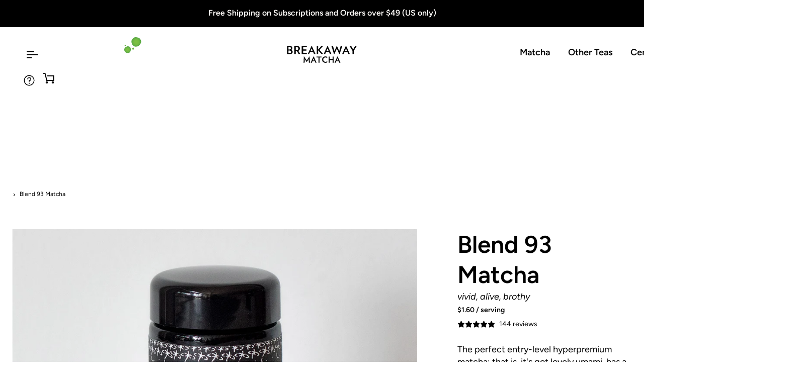

--- FILE ---
content_type: text/html; charset=utf-8
request_url: https://breakawaymatcha.com/products/blend-93
body_size: 58229
content:
<!doctype html>




<html class="no-js" lang="en" ><head>
  <script defer src="https://cdn.skio.com/scripts/shopify/head/shopify.ba9807f79b5cdb6483d5.js"></script>
  

  <meta charset="utf-8">
  <meta http-equiv="X-UA-Compatible" content="IE=edge,chrome=1">
  <meta name="viewport" content="width=device-width,initial-scale=1,viewport-fit=cover">
  <meta name="theme-color" content="#224b1f"><link rel="canonical" href="https://breakawaymatcha.com/products/blend-93"><!-- ======================= Pipeline Theme V7.5.0 ========================= -->

  <!-- Preloading ================================================================== -->

  <link rel="preconnect" href="https://fonts.shopify.com" crossorigin>
  <link rel="preload" href="//breakawaymatcha.com/cdn/fonts/figtree/figtree_n4.3c0838aba1701047e60be6a99a1b0a40ce9b8419.woff2" as="font" type="font/woff2" crossorigin>
  <link rel="preload" href="//breakawaymatcha.com/cdn/fonts/figtree/figtree_n6.9d1ea52bb49a0a86cfd1b0383d00f83d3fcc14de.woff2" as="font" type="font/woff2" crossorigin>
  <link rel="preload" href="//breakawaymatcha.com/cdn/fonts/figtree/figtree_n4.3c0838aba1701047e60be6a99a1b0a40ce9b8419.woff2" as="font" type="font/woff2" crossorigin>

  <!-- Title and description ================================================ --><link rel="shortcut icon" href="//breakawaymatcha.com/cdn/shop/files/BAM-dots-31x29_32x32.png?v=1746110087" type="image/png">
  <title>
    

    Hyperpremium Matcha | Blend 93 | Breakaway Matcha

  </title><meta name="description" content="The perfect entry-level hyperpremium matcha; that is, it&#39;s got lovely umami, has a vibrant, emerald color.">
  <!-- /snippets/social-meta-tags.liquid --><meta property="og:site_name" content="Breakaway Matcha">
<meta property="og:url" content="https://breakawaymatcha.com/products/blend-93">
<meta property="og:title" content="Blend 93 Matcha">
<meta property="og:type" content="product">
<meta property="og:description" content="The perfect entry-level hyperpremium matcha; that is, it&#39;s got lovely umami, has a vibrant, emerald color."><meta property="og:price:amount" content="48.00">
  <meta property="og:price:currency" content="USD">
      <meta property="og:image" content="http://breakawaymatcha.com/cdn/shop/products/BAM-93_02_7a1467fe-9156-4777-8406-fb561cf81993.jpg?v=1633733681">
      <meta property="og:image:secure_url" content="https://breakawaymatcha.com/cdn/shop/products/BAM-93_02_7a1467fe-9156-4777-8406-fb561cf81993.jpg?v=1633733681">
      <meta property="og:image:height" content="1004">
      <meta property="og:image:width" content="1232">
      <meta property="og:image" content="http://breakawaymatcha.com/cdn/shop/products/BAM-93_01.jpg?v=1633733681">
      <meta property="og:image:secure_url" content="https://breakawaymatcha.com/cdn/shop/products/BAM-93_01.jpg?v=1633733681">
      <meta property="og:image:height" content="820">
      <meta property="og:image:width" content="1006">
      <meta property="og:image" content="http://breakawaymatcha.com/cdn/shop/products/Blend_93.jpg?v=1633733682">
      <meta property="og:image:secure_url" content="https://breakawaymatcha.com/cdn/shop/products/Blend_93.jpg?v=1633733682">
      <meta property="og:image:height" content="820">
      <meta property="og:image:width" content="1006">
<meta property="twitter:image" content="http://breakawaymatcha.com/cdn/shop/products/BAM-93_02_7a1467fe-9156-4777-8406-fb561cf81993_1200x1200.jpg?v=1633733681">

<meta name="twitter:site" content="@breakawaymatcha">
<meta name="twitter:card" content="summary_large_image">
<meta name="twitter:title" content="Blend 93 Matcha">
<meta name="twitter:description" content="The perfect entry-level hyperpremium matcha; that is, it&#39;s got lovely umami, has a vibrant, emerald color."><!-- CSS ================================================================== -->

  <link href="//breakawaymatcha.com/cdn/shop/t/166/assets/font-settings.css?v=168758572884476226951763846105" rel="stylesheet" type="text/css" media="all" />

  <!-- /snippets/css-variables.liquid -->


<style data-shopify>

:root {
/* ================ Layout Variables ================ */






--LAYOUT-WIDTH: 1250px;
--LAYOUT-GUTTER: 20px;
--LAYOUT-GUTTER-OFFSET: -20px;
--NAV-GUTTER: 15px;
--LAYOUT-OUTER: 36px;

/* ================ Product video ================ */

--COLOR-VIDEO-BG: #f2f2f2;


/* ================ Color Variables ================ */

/* === Backgrounds ===*/
--COLOR-BG: #ffffff;
--COLOR-BG-ACCENT: #ffffff;

/* === Text colors ===*/
--COLOR-TEXT-DARK: #000000;
--COLOR-TEXT: #000000;
--COLOR-TEXT-LIGHT: #4d4d4d;

/* === Bright color ===*/
--COLOR-PRIMARY: #d2815f;
--COLOR-PRIMARY-HOVER: #c35121;
--COLOR-PRIMARY-FADE: rgba(210, 129, 95, 0.05);
--COLOR-PRIMARY-FADE-HOVER: rgba(210, 129, 95, 0.1);--COLOR-PRIMARY-OPPOSITE: #ffffff;

/* === Secondary/link Color ===*/
--COLOR-SECONDARY: #224b1f;
--COLOR-SECONDARY-HOVER: #081706;
--COLOR-SECONDARY-FADE: rgba(34, 75, 31, 0.05);
--COLOR-SECONDARY-FADE-HOVER: rgba(34, 75, 31, 0.1);--COLOR-SECONDARY-OPPOSITE: #ffffff;

/* === Shades of grey ===*/
--COLOR-A5:  rgba(0, 0, 0, 0.05);
--COLOR-A10: rgba(0, 0, 0, 0.1);
--COLOR-A20: rgba(0, 0, 0, 0.2);
--COLOR-A35: rgba(0, 0, 0, 0.35);
--COLOR-A50: rgba(0, 0, 0, 0.5);
--COLOR-A80: rgba(0, 0, 0, 0.8);
--COLOR-A90: rgba(0, 0, 0, 0.9);
--COLOR-A95: rgba(0, 0, 0, 0.95);


/* ================ Inverted Color Variables ================ */

--INVERSE-BG: #2e413d;
--INVERSE-BG-ACCENT: #142b26;

/* === Text colors ===*/
--INVERSE-TEXT-DARK: #ffffff;
--INVERSE-TEXT: #ffffff;
--INVERSE-TEXT-LIGHT: #c0c6c5;

/* === Bright color ===*/
--INVERSE-PRIMARY: #ffe5da;
--INVERSE-PRIMARY-HOVER: #ffaf8e;
--INVERSE-PRIMARY-FADE: rgba(255, 229, 218, 0.05);
--INVERSE-PRIMARY-FADE-HOVER: rgba(255, 229, 218, 0.1);--INVERSE-PRIMARY-OPPOSITE: #000000;


/* === Second Color ===*/
--INVERSE-SECONDARY: #dff3fd;
--INVERSE-SECONDARY-HOVER: #91dbff;
--INVERSE-SECONDARY-FADE: rgba(223, 243, 253, 0.05);
--INVERSE-SECONDARY-FADE-HOVER: rgba(223, 243, 253, 0.1);--INVERSE-SECONDARY-OPPOSITE: #000000;


/* === Shades of grey ===*/
--INVERSE-A5:  rgba(255, 255, 255, 0.05);
--INVERSE-A10: rgba(255, 255, 255, 0.1);
--INVERSE-A20: rgba(255, 255, 255, 0.2);
--INVERSE-A35: rgba(255, 255, 255, 0.3);
--INVERSE-A80: rgba(255, 255, 255, 0.8);
--INVERSE-A90: rgba(255, 255, 255, 0.9);
--INVERSE-A95: rgba(255, 255, 255, 0.95);


/* ================ Bright Color Variables ================ */

--BRIGHT-BG: #ffffff;
--BRIGHT-BG-ACCENT: #ff4b00;

/* === Text colors ===*/
--BRIGHT-TEXT-DARK: #a1a1a1;
--BRIGHT-TEXT: #616161;
--BRIGHT-TEXT-LIGHT: #909090;

/* === Bright color ===*/
--BRIGHT-PRIMARY: #ff4b00;
--BRIGHT-PRIMARY-HOVER: #b33500;
--BRIGHT-PRIMARY-FADE: rgba(255, 75, 0, 0.05);
--BRIGHT-PRIMARY-FADE-HOVER: rgba(255, 75, 0, 0.1);--BRIGHT-PRIMARY-OPPOSITE: #000000;


/* === Second Color ===*/
--BRIGHT-SECONDARY: #3f9f85;
--BRIGHT-SECONDARY-HOVER: #1e735c;
--BRIGHT-SECONDARY-FADE: rgba(63, 159, 133, 0.05);
--BRIGHT-SECONDARY-FADE-HOVER: rgba(63, 159, 133, 0.1);--BRIGHT-SECONDARY-OPPOSITE: #000000;


/* === Shades of grey ===*/
--BRIGHT-A5:  rgba(97, 97, 97, 0.05);
--BRIGHT-A10: rgba(97, 97, 97, 0.1);
--BRIGHT-A20: rgba(97, 97, 97, 0.2);
--BRIGHT-A35: rgba(97, 97, 97, 0.3);
--BRIGHT-A80: rgba(97, 97, 97, 0.8);
--BRIGHT-A90: rgba(97, 97, 97, 0.9);
--BRIGHT-A95: rgba(97, 97, 97, 0.95);


/* === Account Bar ===*/
--COLOR-ANNOUNCEMENT-BG: #000000;
--COLOR-ANNOUNCEMENT-TEXT: #fffcf9;

/* === Nav and dropdown link background ===*/
--COLOR-NAV: #ffffff;
--COLOR-NAV-TEXT: #000000;
--COLOR-NAV-TEXT-DARK: #000000;
--COLOR-NAV-TEXT-LIGHT: #4d4d4d;
--COLOR-NAV-BORDER: #f8f0e7;
--COLOR-NAV-A10: rgba(0, 0, 0, 0.1);
--COLOR-NAV-A50: rgba(0, 0, 0, 0.5);
--COLOR-HIGHLIGHT-LINK: #d2815f;

/* === Site Footer ===*/
--COLOR-FOOTER-BG: #292f35;
--COLOR-FOOTER-TEXT: #ffffff;
--COLOR-FOOTER-A5: rgba(255, 255, 255, 0.05);
--COLOR-FOOTER-A15: rgba(255, 255, 255, 0.15);
--COLOR-FOOTER-A90: rgba(255, 255, 255, 0.9);

/* === Sub-Footer ===*/
--COLOR-SUB-FOOTER-BG: #000000;
--COLOR-SUB-FOOTER-TEXT: #fcfaf7;
--COLOR-SUB-FOOTER-A5: rgba(252, 250, 247, 0.05);
--COLOR-SUB-FOOTER-A15: rgba(252, 250, 247, 0.15);
--COLOR-SUB-FOOTER-A90: rgba(252, 250, 247, 0.9);

/* === Products ===*/
--PRODUCT-GRID-ASPECT-RATIO: 100%;

/* === Product badges ===*/
--COLOR-BADGE: #ffffff;
--COLOR-BADGE-TEXT: #656565;
--COLOR-BADGE-TEXT-DARK: #453939;
--COLOR-BADGE-TEXT-HOVER: #8b8b8b;
--COLOR-BADGE-HAIRLINE: #f7f7f7;

/* === Product item slider ===*/--COLOR-PRODUCT-SLIDER: #ffffff;--COLOR-PRODUCT-SLIDER-OPPOSITE: rgba(13, 13, 13, 0.06);/* === disabled form colors ===*/
--COLOR-DISABLED-BG: #e6e6e6;
--COLOR-DISABLED-TEXT: #a6a6a6;

--INVERSE-DISABLED-BG: #435450;
--INVERSE-DISABLED-TEXT: #778481;


/* === Tailwind RGBA Palette ===*/
--RGB-CANVAS: 255 255 255;
--RGB-CONTENT: 0 0 0;
--RGB-PRIMARY: 210 129 95;
--RGB-SECONDARY: 34 75 31;

--RGB-DARK-CANVAS: 46 65 61;
--RGB-DARK-CONTENT: 255 255 255;
--RGB-DARK-PRIMARY: 255 229 218;
--RGB-DARK-SECONDARY: 223 243 253;

--RGB-BRIGHT-CANVAS: 255 255 255;
--RGB-BRIGHT-CONTENT: 97 97 97;
--RGB-BRIGHT-PRIMARY: 255 75 0;
--RGB-BRIGHT-SECONDARY: 63 159 133;

--RGB-PRIMARY-CONTRAST: 255 255 255;
--RGB-SECONDARY-CONTRAST: 255 255 255;

--RGB-DARK-PRIMARY-CONTRAST: 0 0 0;
--RGB-DARK-SECONDARY-CONTRAST: 0 0 0;

--RGB-BRIGHT-PRIMARY-CONTRAST: 0 0 0;
--RGB-BRIGHT-SECONDARY-CONTRAST: 0 0 0;


/* === Button Radius === */
--BUTTON-RADIUS: 0px;


/* === Icon Stroke Width === */
--ICON-STROKE-WIDTH: 2px;


/* ================ Typography ================ */

--FONT-STACK-BODY: Figtree, sans-serif;
--FONT-STYLE-BODY: normal;
--FONT-WEIGHT-BODY: 400;
--FONT-WEIGHT-BODY-BOLD: 500;
--FONT-ADJUST-BODY: 1.0;

  --FONT-BODY-TRANSFORM: none;
  --FONT-BODY-LETTER-SPACING: normal;


--FONT-STACK-HEADING: Figtree, sans-serif;
--FONT-STYLE-HEADING: normal;
--FONT-WEIGHT-HEADING: 600;
--FONT-WEIGHT-HEADING-BOLD: 700;
--FONT-ADJUST-HEADING: 1.0;

  --FONT-HEADING-TRANSFORM: none;
  --FONT-HEADING-LETTER-SPACING: normal;


--FONT-STACK-ACCENT: Figtree, sans-serif;
--FONT-STYLE-ACCENT: normal;
--FONT-WEIGHT-ACCENT: 400;
--FONT-WEIGHT-ACCENT-BOLD: 500;
--FONT-ADJUST-ACCENT: 1.0;

  --FONT-ACCENT-TRANSFORM: none;
  --FONT-ACCENT-LETTER-SPACING: normal;


--TYPE-STACK-NAV: Figtree, sans-serif;
--TYPE-STYLE-NAV: normal;
--TYPE-ADJUST-NAV: 1.0;
--TYPE-WEIGHT-NAV: 400;

  --FONT-NAV-TRANSFORM: none;
  --FONT-NAV-LETTER-SPACING: normal;


--TYPE-STACK-BUTTON: Figtree, sans-serif;
--TYPE-STYLE-BUTTON: normal;
--TYPE-ADJUST-BUTTON: 1.0;
--TYPE-WEIGHT-BUTTON: 500;

  --FONT-BUTTON-TRANSFORM: none;
  --FONT-BUTTON-LETTER-SPACING: normal;


--TYPE-STACK-KICKER: Figtree, sans-serif;
--TYPE-STYLE-KICKER: normal;
--TYPE-ADJUST-KICKER: 1.0;
--TYPE-WEIGHT-KICKER: 500;

  --FONT-KICKER-TRANSFORM: none;
  --FONT-KICKER-LETTER-SPACING: normal;




--ICO-SELECT: url('//breakawaymatcha.com/cdn/shop/t/166/assets/ico-select.svg?v=99896168213083276641764823766');


/* ================ Photo correction ================ */
--PHOTO-CORRECTION: 100%;



}


/* ================ Typography ================ */
/* ================ type-scale.com ============ */

/* 1.16 base 12 */
:root {
--font-1: 10px;
--font-2: 12px;
--font-3: 14px;
--font-4: 16px;
--font-5: 19px;
--font-6: 22px;
--font-7: 25px;
--font-8: 29px;
--font-9: 34px;
--font-10:39px;
--font-11:46px;
--font-12:53px;
--font-13:61px;
--font-14:71px;
--font-15:83px;
}

/* 1.175 base 12 */
@media only screen and (min-width: 480px) and (max-width: 1099px) {
  :root {
  --font-1: 10px;
  --font-2: 12px;
  --font-3: 14px;
  --font-4: 16.5px;
  --font-5: 19.5px;
  --font-6: 23px;
  --font-7: 27px;
  --font-8: 32px;
  --font-9: 37px;
  --font-10:44px;
  --font-11:51px;
  --font-12:60px;
  --font-13:71px;
  --font-14:83px;
  --font-15:98px;
  }
}


/* 1.22 base 12 */
@media only screen and (min-width: 1100px) {
  :root {
  --font-1: 10px;
  --font-2: 12px;
  --font-3: 15px;
  --font-4: 18px;
  --font-5: 22px;
  --font-6: 27px;
  --font-7: 32px;
  --font-8: 40px;
  --font-9: 48px;
  --font-10:59px;
  --font-11:72px;
  --font-12:88px;
  --font-13:107px;
  --font-14:130px;
  --font-15:159px;
  }
}


</style>


  <link href="//breakawaymatcha.com/cdn/shop/t/166/assets/theme.css?v=79704205763078462541763684831" rel="stylesheet" type="text/css" media="all" />
  <link href="//breakawaymatcha.com/cdn/shop/t/166/assets/custom.css?v=1601190596222916601764132080" rel="stylesheet" type="text/css" media="all" />
  <link href="//breakawaymatcha.com/cdn/shop/t/166/assets/blog.css?v=2279604068549033981763684831" rel="stylesheet" type="text/css" media="all" />

  
  <script src="https://code.jquery.com/jquery-3.7.1.min.js" integrity="sha256-/JqT3SQfawRcv/BIHPThkBvs0OEvtFFmqPF/lYI/Cxo=" crossorigin="anonymous"></script>
  <script src="https://cdnjs.cloudflare.com/ajax/libs/slick-carousel/1.9.0/slick.min.js" integrity="sha512-HGOnQO9+SP1V92SrtZfjqxxtLmVzqZpjFFekvzZVWoiASSQgSr4cw9Kqd2+l8Llp4Gm0G8GIFJ4ddwZilcdb8A==" crossorigin="anonymous" referrerpolicy="no-referrer"></script>
  <link rel="stylesheet" href="https://cdnjs.cloudflare.com/ajax/libs/slick-carousel/1.9.0/slick-theme.min.css" integrity="sha512-17EgCFERpgZKcm0j0fEq1YCJuyAWdz9KUtv1EjVuaOz8pDnh/0nZxmU6BBXwaaxqoi9PQXnRWqlcDB027hgv9A==" crossorigin="anonymous" referrerpolicy="no-referrer" />
  <link rel="stylesheet" href="https://cdnjs.cloudflare.com/ajax/libs/slick-carousel/1.9.0/slick.min.css" integrity="sha512-yHknP1/AwR+yx26cB1y0cjvQUMvEa2PFzt1c9LlS4pRQ5NOTZFWbhBig+X9G9eYW/8m0/4OXNx8pxJ6z57x0dw==" crossorigin="anonymous" referrerpolicy="no-referrer" />
  <script src="//breakawaymatcha.com/cdn/shop/t/166/assets/slick-slider-init.js?v=4864557861879726351763684831" defer></script>


   <script>
    window.Shopify = window.Shopify || {theme: {id: 156628156641, role: 'main' } };
    window._template = {
        directory: "",
        name: "product",
        suffix: ""
    };
  </script>
  <script type="module" blocking="render" fetchpriority="high" src="https://cdn.intelligems.io/esm/3ff5eed1e55b/bundle.js" async></script>
  
  <script>
    document.documentElement.className = document.documentElement.className.replace('no-js', 'js');

    
      document.documentElement.classList.add('aos-initialized');let root = '/';
    if (root[root.length - 1] !== '/') {
      root = `${root}/`;
    }
    var theme = {
      routes: {
        root_url: root,
        cart: '/cart',
        cart_add_url: '/cart/add',
        product_recommendations_url: '/recommendations/products',
        account_addresses_url: '/account/addresses',
        predictive_search_url: '/search/suggest'
      },
      state: {
        cartOpen: null,
      },
      sizes: {
        small: 480,
        medium: 768,
        large: 1100,
        widescreen: 1400
      },
      assets: {
        photoswipe: '//breakawaymatcha.com/cdn/shop/t/166/assets/photoswipe.js?v=169308975333299535361763684831',
        smoothscroll: '//breakawaymatcha.com/cdn/shop/t/166/assets/smoothscroll.js?v=37906625415260927261763684831',
        swatches: '//breakawaymatcha.com/cdn/shop/t/166/assets/swatches.json?v=158395026418322710421763684831',
        noImage: '//breakawaymatcha.com/cdn/shopifycloud/storefront/assets/no-image-2048-a2addb12.gif',
        
        
        base: '//breakawaymatcha.com/cdn/shop/t/166/assets/'
        
      },
      strings: {
        swatchesKey: "Color, Colour",
        addToCart: "Add to Cart",
        estimateShipping: "Estimate shipping",
        noShippingAvailable: "We do not ship to this destination.",
        free: "Free",
        from: "From",
        preOrder: "Pre-order",
        soldOut: "Sold Out",
        sale: "Reduced price",
        subscription: "Subscription",
        unavailable: "Unavailable",
        unitPrice: "Unit price",
        unitPriceSeparator: "per",
        stockout: "All available stock is in cart",
        products: "Products",
        pages: "Pages",
        collections: "Collections",
        resultsFor: "Results for",
        noResultsFor: "No results for",
        articles: "Articles",
        successMessage: "Link copied to clipboard",
      },
      settings: {
        badge_sale_type: "dollar",
        animate_hover: true,
        animate_scroll: true,
        show_locale_desktop: null,
        show_locale_mobile: null,
        show_currency_desktop: null,
        show_currency_mobile: null,
        currency_select_type: "country",
        currency_code_enable: false,
        cycle_images_hover_delay: 1.5
      },
      info: {
        name: 'pipeline'
      },
      version: '7.5.0',
      moneyFormat: "${{amount}}",
      shopCurrency: "USD",
      currencyCode: "USD"
    }
    let windowInnerHeight = window.innerHeight;
    document.documentElement.style.setProperty('--full-screen', `${windowInnerHeight}px`);
    document.documentElement.style.setProperty('--three-quarters', `${windowInnerHeight * 0.75}px`);
    document.documentElement.style.setProperty('--two-thirds', `${windowInnerHeight * 0.66}px`);
    document.documentElement.style.setProperty('--one-half', `${windowInnerHeight * 0.5}px`);
    document.documentElement.style.setProperty('--one-third', `${windowInnerHeight * 0.33}px`);
    document.documentElement.style.setProperty('--one-fifth', `${windowInnerHeight * 0.2}px`);

    window.isRTL = document.documentElement.getAttribute('dir') === 'rtl';
  </script><!-- Theme Javascript ============================================================== -->
  <script src="//breakawaymatcha.com/cdn/shop/t/166/assets/vendor.js?v=69555399850987115801763684831" defer="defer"></script>
  <script src="//breakawaymatcha.com/cdn/shop/t/166/assets/theme.js?v=101018274289339328971763684831" defer="defer"></script>
  
  <script>
    (function () {
      function onPageShowEvents() {
        if ('requestIdleCallback' in window) {
          requestIdleCallback(initCartEvent, { timeout: 500 })
        } else {
          initCartEvent()
        }
        function initCartEvent(){
          window.fetch(window.theme.routes.cart + '.js')
          .then((response) => {
            if(!response.ok){
              throw {status: response.statusText};
            }
            return response.json();
          })
          .then((response) => {
            document.dispatchEvent(new CustomEvent('theme:cart:change', {
              detail: {
                cart: response,
              },
              bubbles: true,
            }));
            return response;
          })
          .catch((e) => {
            console.error(e);
          });
        }
      };
      window.onpageshow = onPageShowEvents;
    })();
  </script>

  <script type="text/javascript">
    if (window.MSInputMethodContext && document.documentMode) {
      var scripts = document.getElementsByTagName('script')[0];
      var polyfill = document.createElement("script");
      polyfill.defer = true;
      polyfill.src = "//breakawaymatcha.com/cdn/shop/t/166/assets/ie11.js?v=144489047535103983231763684831";

      scripts.parentNode.insertBefore(polyfill, scripts);
    }
  </script>

  <!-- Shopify app scripts =========================================================== -->
  <script>window.performance && window.performance.mark && window.performance.mark('shopify.content_for_header.start');</script><meta name="facebook-domain-verification" content="kgkg2eze6x1cd4fkdkcacptalwzy7b">
<meta name="facebook-domain-verification" content="g3yslj74pazaqho9ny7f0y1qju8sr8">
<meta name="google-site-verification" content="VL5DGpVXI69vAyf7m0PovoEXjMU6b-huhbJhB5CVXJo">
<meta name="google-site-verification" content="n-cXik69GXsTmgRLgqKKQEDyw0LIrJ23CuzRf9dJ2YI">
<meta name="google-site-verification" content="W7Y0reHWPyZ6JcBv6ZsgLMVPGN0xCYvcRA2a22GxkCw">
<meta id="shopify-digital-wallet" name="shopify-digital-wallet" content="/22284599373/digital_wallets/dialog">
<meta name="shopify-checkout-api-token" content="6432d7536e8316c46e1697da5bf11163">
<meta id="in-context-paypal-metadata" data-shop-id="22284599373" data-venmo-supported="false" data-environment="production" data-locale="en_US" data-paypal-v4="true" data-currency="USD">
<link rel="alternate" hreflang="x-default" href="https://breakawaymatcha.com/products/blend-93">
<link rel="alternate" hreflang="en" href="https://breakawaymatcha.com/products/blend-93">
<link rel="alternate" hreflang="en-CA" href="https://breakawaymatcha.com/en-ca/products/blend-93">
<link rel="alternate" type="application/json+oembed" href="https://breakawaymatcha.com/products/blend-93.oembed">
<script async="async" src="/checkouts/internal/preloads.js?locale=en-US"></script>
<link rel="preconnect" href="https://shop.app" crossorigin="anonymous">
<script async="async" src="https://shop.app/checkouts/internal/preloads.js?locale=en-US&shop_id=22284599373" crossorigin="anonymous"></script>
<script id="apple-pay-shop-capabilities" type="application/json">{"shopId":22284599373,"countryCode":"US","currencyCode":"USD","merchantCapabilities":["supports3DS"],"merchantId":"gid:\/\/shopify\/Shop\/22284599373","merchantName":"Breakaway Matcha","requiredBillingContactFields":["postalAddress","email"],"requiredShippingContactFields":["postalAddress","email"],"shippingType":"shipping","supportedNetworks":["visa","masterCard","amex","discover","elo","jcb"],"total":{"type":"pending","label":"Breakaway Matcha","amount":"1.00"},"shopifyPaymentsEnabled":true,"supportsSubscriptions":true}</script>
<script id="shopify-features" type="application/json">{"accessToken":"6432d7536e8316c46e1697da5bf11163","betas":["rich-media-storefront-analytics"],"domain":"breakawaymatcha.com","predictiveSearch":true,"shopId":22284599373,"locale":"en"}</script>
<script>var Shopify = Shopify || {};
Shopify.shop = "breakaway-matcha.myshopify.com";
Shopify.locale = "en";
Shopify.currency = {"active":"USD","rate":"1.0"};
Shopify.country = "US";
Shopify.theme = {"name":"Copy of StickyATC-[ST-09-07-25]","id":156628156641,"schema_name":"Pipeline","schema_version":"7.5.0","theme_store_id":null,"role":"main"};
Shopify.theme.handle = "null";
Shopify.theme.style = {"id":null,"handle":null};
Shopify.cdnHost = "breakawaymatcha.com/cdn";
Shopify.routes = Shopify.routes || {};
Shopify.routes.root = "/";</script>
<script type="module">!function(o){(o.Shopify=o.Shopify||{}).modules=!0}(window);</script>
<script>!function(o){function n(){var o=[];function n(){o.push(Array.prototype.slice.apply(arguments))}return n.q=o,n}var t=o.Shopify=o.Shopify||{};t.loadFeatures=n(),t.autoloadFeatures=n()}(window);</script>
<script>
  window.ShopifyPay = window.ShopifyPay || {};
  window.ShopifyPay.apiHost = "shop.app\/pay";
  window.ShopifyPay.redirectState = null;
</script>
<script id="shop-js-analytics" type="application/json">{"pageType":"product"}</script>
<script defer="defer" async type="module" src="//breakawaymatcha.com/cdn/shopifycloud/shop-js/modules/v2/client.init-shop-cart-sync_BN7fPSNr.en.esm.js"></script>
<script defer="defer" async type="module" src="//breakawaymatcha.com/cdn/shopifycloud/shop-js/modules/v2/chunk.common_Cbph3Kss.esm.js"></script>
<script defer="defer" async type="module" src="//breakawaymatcha.com/cdn/shopifycloud/shop-js/modules/v2/chunk.modal_DKumMAJ1.esm.js"></script>
<script type="module">
  await import("//breakawaymatcha.com/cdn/shopifycloud/shop-js/modules/v2/client.init-shop-cart-sync_BN7fPSNr.en.esm.js");
await import("//breakawaymatcha.com/cdn/shopifycloud/shop-js/modules/v2/chunk.common_Cbph3Kss.esm.js");
await import("//breakawaymatcha.com/cdn/shopifycloud/shop-js/modules/v2/chunk.modal_DKumMAJ1.esm.js");

  window.Shopify.SignInWithShop?.initShopCartSync?.({"fedCMEnabled":true,"windoidEnabled":true});

</script>
<script defer="defer" async type="module" src="//breakawaymatcha.com/cdn/shopifycloud/shop-js/modules/v2/client.payment-terms_BxzfvcZJ.en.esm.js"></script>
<script defer="defer" async type="module" src="//breakawaymatcha.com/cdn/shopifycloud/shop-js/modules/v2/chunk.common_Cbph3Kss.esm.js"></script>
<script defer="defer" async type="module" src="//breakawaymatcha.com/cdn/shopifycloud/shop-js/modules/v2/chunk.modal_DKumMAJ1.esm.js"></script>
<script type="module">
  await import("//breakawaymatcha.com/cdn/shopifycloud/shop-js/modules/v2/client.payment-terms_BxzfvcZJ.en.esm.js");
await import("//breakawaymatcha.com/cdn/shopifycloud/shop-js/modules/v2/chunk.common_Cbph3Kss.esm.js");
await import("//breakawaymatcha.com/cdn/shopifycloud/shop-js/modules/v2/chunk.modal_DKumMAJ1.esm.js");

  
</script>
<script>
  window.Shopify = window.Shopify || {};
  if (!window.Shopify.featureAssets) window.Shopify.featureAssets = {};
  window.Shopify.featureAssets['shop-js'] = {"shop-cart-sync":["modules/v2/client.shop-cart-sync_CJVUk8Jm.en.esm.js","modules/v2/chunk.common_Cbph3Kss.esm.js","modules/v2/chunk.modal_DKumMAJ1.esm.js"],"init-fed-cm":["modules/v2/client.init-fed-cm_7Fvt41F4.en.esm.js","modules/v2/chunk.common_Cbph3Kss.esm.js","modules/v2/chunk.modal_DKumMAJ1.esm.js"],"init-shop-email-lookup-coordinator":["modules/v2/client.init-shop-email-lookup-coordinator_Cc088_bR.en.esm.js","modules/v2/chunk.common_Cbph3Kss.esm.js","modules/v2/chunk.modal_DKumMAJ1.esm.js"],"init-windoid":["modules/v2/client.init-windoid_hPopwJRj.en.esm.js","modules/v2/chunk.common_Cbph3Kss.esm.js","modules/v2/chunk.modal_DKumMAJ1.esm.js"],"shop-button":["modules/v2/client.shop-button_B0jaPSNF.en.esm.js","modules/v2/chunk.common_Cbph3Kss.esm.js","modules/v2/chunk.modal_DKumMAJ1.esm.js"],"shop-cash-offers":["modules/v2/client.shop-cash-offers_DPIskqss.en.esm.js","modules/v2/chunk.common_Cbph3Kss.esm.js","modules/v2/chunk.modal_DKumMAJ1.esm.js"],"shop-toast-manager":["modules/v2/client.shop-toast-manager_CK7RT69O.en.esm.js","modules/v2/chunk.common_Cbph3Kss.esm.js","modules/v2/chunk.modal_DKumMAJ1.esm.js"],"init-shop-cart-sync":["modules/v2/client.init-shop-cart-sync_BN7fPSNr.en.esm.js","modules/v2/chunk.common_Cbph3Kss.esm.js","modules/v2/chunk.modal_DKumMAJ1.esm.js"],"init-customer-accounts-sign-up":["modules/v2/client.init-customer-accounts-sign-up_CfPf4CXf.en.esm.js","modules/v2/client.shop-login-button_DeIztwXF.en.esm.js","modules/v2/chunk.common_Cbph3Kss.esm.js","modules/v2/chunk.modal_DKumMAJ1.esm.js"],"pay-button":["modules/v2/client.pay-button_CgIwFSYN.en.esm.js","modules/v2/chunk.common_Cbph3Kss.esm.js","modules/v2/chunk.modal_DKumMAJ1.esm.js"],"init-customer-accounts":["modules/v2/client.init-customer-accounts_DQ3x16JI.en.esm.js","modules/v2/client.shop-login-button_DeIztwXF.en.esm.js","modules/v2/chunk.common_Cbph3Kss.esm.js","modules/v2/chunk.modal_DKumMAJ1.esm.js"],"avatar":["modules/v2/client.avatar_BTnouDA3.en.esm.js"],"init-shop-for-new-customer-accounts":["modules/v2/client.init-shop-for-new-customer-accounts_CsZy_esa.en.esm.js","modules/v2/client.shop-login-button_DeIztwXF.en.esm.js","modules/v2/chunk.common_Cbph3Kss.esm.js","modules/v2/chunk.modal_DKumMAJ1.esm.js"],"shop-follow-button":["modules/v2/client.shop-follow-button_BRMJjgGd.en.esm.js","modules/v2/chunk.common_Cbph3Kss.esm.js","modules/v2/chunk.modal_DKumMAJ1.esm.js"],"checkout-modal":["modules/v2/client.checkout-modal_B9Drz_yf.en.esm.js","modules/v2/chunk.common_Cbph3Kss.esm.js","modules/v2/chunk.modal_DKumMAJ1.esm.js"],"shop-login-button":["modules/v2/client.shop-login-button_DeIztwXF.en.esm.js","modules/v2/chunk.common_Cbph3Kss.esm.js","modules/v2/chunk.modal_DKumMAJ1.esm.js"],"lead-capture":["modules/v2/client.lead-capture_DXYzFM3R.en.esm.js","modules/v2/chunk.common_Cbph3Kss.esm.js","modules/v2/chunk.modal_DKumMAJ1.esm.js"],"shop-login":["modules/v2/client.shop-login_CA5pJqmO.en.esm.js","modules/v2/chunk.common_Cbph3Kss.esm.js","modules/v2/chunk.modal_DKumMAJ1.esm.js"],"payment-terms":["modules/v2/client.payment-terms_BxzfvcZJ.en.esm.js","modules/v2/chunk.common_Cbph3Kss.esm.js","modules/v2/chunk.modal_DKumMAJ1.esm.js"]};
</script>
<script>(function() {
  var isLoaded = false;
  function asyncLoad() {
    if (isLoaded) return;
    isLoaded = true;
    var urls = ["https:\/\/d23dclunsivw3h.cloudfront.net\/redirect-app.js?shop=breakaway-matcha.myshopify.com","https:\/\/static.klaviyo.com\/onsite\/js\/klaviyo.js?company_id=M4vt5H\u0026shop=breakaway-matcha.myshopify.com","https:\/\/cdn.giftcardpro.app\/build\/storefront\/storefront.js?shop=breakaway-matcha.myshopify.com","https:\/\/config.gorgias.chat\/bundle-loader\/01JTPF7RN7449HQVQC4WVZJD6W?source=shopify1click\u0026shop=breakaway-matcha.myshopify.com","https:\/\/public.9gtb.com\/loader.js?g_cvt_id=f832947f-c378-4412-a708-068b74154564\u0026shop=breakaway-matcha.myshopify.com"];
    for (var i = 0; i < urls.length; i++) {
      var s = document.createElement('script');
      s.type = 'text/javascript';
      s.async = true;
      s.src = urls[i];
      var x = document.getElementsByTagName('script')[0];
      x.parentNode.insertBefore(s, x);
    }
  };
  if(window.attachEvent) {
    window.attachEvent('onload', asyncLoad);
  } else {
    window.addEventListener('load', asyncLoad, false);
  }
})();</script>
<script id="__st">var __st={"a":22284599373,"offset":-28800,"reqid":"115548d2-6403-4811-b0be-d3ba0a2e6816-1769824155","pageurl":"breakawaymatcha.com\/products\/blend-93","u":"b331da955d09","p":"product","rtyp":"product","rid":3736985436237};</script>
<script>window.ShopifyPaypalV4VisibilityTracking = true;</script>
<script id="captcha-bootstrap">!function(){'use strict';const t='contact',e='account',n='new_comment',o=[[t,t],['blogs',n],['comments',n],[t,'customer']],c=[[e,'customer_login'],[e,'guest_login'],[e,'recover_customer_password'],[e,'create_customer']],r=t=>t.map((([t,e])=>`form[action*='/${t}']:not([data-nocaptcha='true']) input[name='form_type'][value='${e}']`)).join(','),a=t=>()=>t?[...document.querySelectorAll(t)].map((t=>t.form)):[];function s(){const t=[...o],e=r(t);return a(e)}const i='password',u='form_key',d=['recaptcha-v3-token','g-recaptcha-response','h-captcha-response',i],f=()=>{try{return window.sessionStorage}catch{return}},m='__shopify_v',_=t=>t.elements[u];function p(t,e,n=!1){try{const o=window.sessionStorage,c=JSON.parse(o.getItem(e)),{data:r}=function(t){const{data:e,action:n}=t;return t[m]||n?{data:e,action:n}:{data:t,action:n}}(c);for(const[e,n]of Object.entries(r))t.elements[e]&&(t.elements[e].value=n);n&&o.removeItem(e)}catch(o){console.error('form repopulation failed',{error:o})}}const l='form_type',E='cptcha';function T(t){t.dataset[E]=!0}const w=window,h=w.document,L='Shopify',v='ce_forms',y='captcha';let A=!1;((t,e)=>{const n=(g='f06e6c50-85a8-45c8-87d0-21a2b65856fe',I='https://cdn.shopify.com/shopifycloud/storefront-forms-hcaptcha/ce_storefront_forms_captcha_hcaptcha.v1.5.2.iife.js',D={infoText:'Protected by hCaptcha',privacyText:'Privacy',termsText:'Terms'},(t,e,n)=>{const o=w[L][v],c=o.bindForm;if(c)return c(t,g,e,D).then(n);var r;o.q.push([[t,g,e,D],n]),r=I,A||(h.body.append(Object.assign(h.createElement('script'),{id:'captcha-provider',async:!0,src:r})),A=!0)});var g,I,D;w[L]=w[L]||{},w[L][v]=w[L][v]||{},w[L][v].q=[],w[L][y]=w[L][y]||{},w[L][y].protect=function(t,e){n(t,void 0,e),T(t)},Object.freeze(w[L][y]),function(t,e,n,w,h,L){const[v,y,A,g]=function(t,e,n){const i=e?o:[],u=t?c:[],d=[...i,...u],f=r(d),m=r(i),_=r(d.filter((([t,e])=>n.includes(e))));return[a(f),a(m),a(_),s()]}(w,h,L),I=t=>{const e=t.target;return e instanceof HTMLFormElement?e:e&&e.form},D=t=>v().includes(t);t.addEventListener('submit',(t=>{const e=I(t);if(!e)return;const n=D(e)&&!e.dataset.hcaptchaBound&&!e.dataset.recaptchaBound,o=_(e),c=g().includes(e)&&(!o||!o.value);(n||c)&&t.preventDefault(),c&&!n&&(function(t){try{if(!f())return;!function(t){const e=f();if(!e)return;const n=_(t);if(!n)return;const o=n.value;o&&e.removeItem(o)}(t);const e=Array.from(Array(32),(()=>Math.random().toString(36)[2])).join('');!function(t,e){_(t)||t.append(Object.assign(document.createElement('input'),{type:'hidden',name:u})),t.elements[u].value=e}(t,e),function(t,e){const n=f();if(!n)return;const o=[...t.querySelectorAll(`input[type='${i}']`)].map((({name:t})=>t)),c=[...d,...o],r={};for(const[a,s]of new FormData(t).entries())c.includes(a)||(r[a]=s);n.setItem(e,JSON.stringify({[m]:1,action:t.action,data:r}))}(t,e)}catch(e){console.error('failed to persist form',e)}}(e),e.submit())}));const S=(t,e)=>{t&&!t.dataset[E]&&(n(t,e.some((e=>e===t))),T(t))};for(const o of['focusin','change'])t.addEventListener(o,(t=>{const e=I(t);D(e)&&S(e,y())}));const B=e.get('form_key'),M=e.get(l),P=B&&M;t.addEventListener('DOMContentLoaded',(()=>{const t=y();if(P)for(const e of t)e.elements[l].value===M&&p(e,B);[...new Set([...A(),...v().filter((t=>'true'===t.dataset.shopifyCaptcha))])].forEach((e=>S(e,t)))}))}(h,new URLSearchParams(w.location.search),n,t,e,['guest_login'])})(!0,!0)}();</script>
<script integrity="sha256-4kQ18oKyAcykRKYeNunJcIwy7WH5gtpwJnB7kiuLZ1E=" data-source-attribution="shopify.loadfeatures" defer="defer" src="//breakawaymatcha.com/cdn/shopifycloud/storefront/assets/storefront/load_feature-a0a9edcb.js" crossorigin="anonymous"></script>
<script crossorigin="anonymous" defer="defer" src="//breakawaymatcha.com/cdn/shopifycloud/storefront/assets/shopify_pay/storefront-65b4c6d7.js?v=20250812"></script>
<script data-source-attribution="shopify.dynamic_checkout.dynamic.init">var Shopify=Shopify||{};Shopify.PaymentButton=Shopify.PaymentButton||{isStorefrontPortableWallets:!0,init:function(){window.Shopify.PaymentButton.init=function(){};var t=document.createElement("script");t.src="https://breakawaymatcha.com/cdn/shopifycloud/portable-wallets/latest/portable-wallets.en.js",t.type="module",document.head.appendChild(t)}};
</script>
<script data-source-attribution="shopify.dynamic_checkout.buyer_consent">
  function portableWalletsHideBuyerConsent(e){var t=document.getElementById("shopify-buyer-consent"),n=document.getElementById("shopify-subscription-policy-button");t&&n&&(t.classList.add("hidden"),t.setAttribute("aria-hidden","true"),n.removeEventListener("click",e))}function portableWalletsShowBuyerConsent(e){var t=document.getElementById("shopify-buyer-consent"),n=document.getElementById("shopify-subscription-policy-button");t&&n&&(t.classList.remove("hidden"),t.removeAttribute("aria-hidden"),n.addEventListener("click",e))}window.Shopify?.PaymentButton&&(window.Shopify.PaymentButton.hideBuyerConsent=portableWalletsHideBuyerConsent,window.Shopify.PaymentButton.showBuyerConsent=portableWalletsShowBuyerConsent);
</script>
<script data-source-attribution="shopify.dynamic_checkout.cart.bootstrap">document.addEventListener("DOMContentLoaded",(function(){function t(){return document.querySelector("shopify-accelerated-checkout-cart, shopify-accelerated-checkout")}if(t())Shopify.PaymentButton.init();else{new MutationObserver((function(e,n){t()&&(Shopify.PaymentButton.init(),n.disconnect())})).observe(document.body,{childList:!0,subtree:!0})}}));
</script>
<link id="shopify-accelerated-checkout-styles" rel="stylesheet" media="screen" href="https://breakawaymatcha.com/cdn/shopifycloud/portable-wallets/latest/accelerated-checkout-backwards-compat.css" crossorigin="anonymous">
<style id="shopify-accelerated-checkout-cart">
        #shopify-buyer-consent {
  margin-top: 1em;
  display: inline-block;
  width: 100%;
}

#shopify-buyer-consent.hidden {
  display: none;
}

#shopify-subscription-policy-button {
  background: none;
  border: none;
  padding: 0;
  text-decoration: underline;
  font-size: inherit;
  cursor: pointer;
}

#shopify-subscription-policy-button::before {
  box-shadow: none;
}

      </style>

<script>window.performance && window.performance.mark && window.performance.mark('shopify.content_for_header.end');</script>
<!-- BEGIN app block: shopify://apps/klaviyo-email-marketing-sms/blocks/klaviyo-onsite-embed/2632fe16-c075-4321-a88b-50b567f42507 -->












  <script async src="https://static.klaviyo.com/onsite/js/M4vt5H/klaviyo.js?company_id=M4vt5H"></script>
  <script>!function(){if(!window.klaviyo){window._klOnsite=window._klOnsite||[];try{window.klaviyo=new Proxy({},{get:function(n,i){return"push"===i?function(){var n;(n=window._klOnsite).push.apply(n,arguments)}:function(){for(var n=arguments.length,o=new Array(n),w=0;w<n;w++)o[w]=arguments[w];var t="function"==typeof o[o.length-1]?o.pop():void 0,e=new Promise((function(n){window._klOnsite.push([i].concat(o,[function(i){t&&t(i),n(i)}]))}));return e}}})}catch(n){window.klaviyo=window.klaviyo||[],window.klaviyo.push=function(){var n;(n=window._klOnsite).push.apply(n,arguments)}}}}();</script>

  
    <script id="viewed_product">
      if (item == null) {
        var _learnq = _learnq || [];

        var MetafieldReviews = null
        var MetafieldYotpoRating = null
        var MetafieldYotpoCount = null
        var MetafieldLooxRating = null
        var MetafieldLooxCount = null
        var okendoProduct = null
        var okendoProductReviewCount = null
        var okendoProductReviewAverageValue = null
        try {
          // The following fields are used for Customer Hub recently viewed in order to add reviews.
          // This information is not part of __kla_viewed. Instead, it is part of __kla_viewed_reviewed_items
          MetafieldReviews = {"rating":{"scale_min":"1.0","scale_max":"5.0","value":"4.9"},"rating_count":144};
          MetafieldYotpoRating = null
          MetafieldYotpoCount = null
          MetafieldLooxRating = null
          MetafieldLooxCount = null

          okendoProduct = null
          // If the okendo metafield is not legacy, it will error, which then requires the new json formatted data
          if (okendoProduct && 'error' in okendoProduct) {
            okendoProduct = null
          }
          okendoProductReviewCount = okendoProduct ? okendoProduct.reviewCount : null
          okendoProductReviewAverageValue = okendoProduct ? okendoProduct.reviewAverageValue : null
        } catch (error) {
          console.error('Error in Klaviyo onsite reviews tracking:', error);
        }

        var item = {
          Name: "Blend 93 Matcha",
          ProductID: 3736985436237,
          Categories: ["Discount Eligible","Hyperpremium Matcha","Matcha"],
          ImageURL: "https://breakawaymatcha.com/cdn/shop/products/BAM-93_02_7a1467fe-9156-4777-8406-fb561cf81993_grande.jpg?v=1633733681",
          URL: "https://breakawaymatcha.com/products/blend-93",
          Brand: "Breakaway Matcha",
          Price: "$48.00",
          Value: "48.00",
          CompareAtPrice: "$0.00"
        };
        _learnq.push(['track', 'Viewed Product', item]);
        _learnq.push(['trackViewedItem', {
          Title: item.Name,
          ItemId: item.ProductID,
          Categories: item.Categories,
          ImageUrl: item.ImageURL,
          Url: item.URL,
          Metadata: {
            Brand: item.Brand,
            Price: item.Price,
            Value: item.Value,
            CompareAtPrice: item.CompareAtPrice
          },
          metafields:{
            reviews: MetafieldReviews,
            yotpo:{
              rating: MetafieldYotpoRating,
              count: MetafieldYotpoCount,
            },
            loox:{
              rating: MetafieldLooxRating,
              count: MetafieldLooxCount,
            },
            okendo: {
              rating: okendoProductReviewAverageValue,
              count: okendoProductReviewCount,
            }
          }
        }]);
      }
    </script>
  




  <script>
    window.klaviyoReviewsProductDesignMode = false
  </script>







<!-- END app block --><link href="https://monorail-edge.shopifysvc.com" rel="dns-prefetch">
<script>(function(){if ("sendBeacon" in navigator && "performance" in window) {try {var session_token_from_headers = performance.getEntriesByType('navigation')[0].serverTiming.find(x => x.name == '_s').description;} catch {var session_token_from_headers = undefined;}var session_cookie_matches = document.cookie.match(/_shopify_s=([^;]*)/);var session_token_from_cookie = session_cookie_matches && session_cookie_matches.length === 2 ? session_cookie_matches[1] : "";var session_token = session_token_from_headers || session_token_from_cookie || "";function handle_abandonment_event(e) {var entries = performance.getEntries().filter(function(entry) {return /monorail-edge.shopifysvc.com/.test(entry.name);});if (!window.abandonment_tracked && entries.length === 0) {window.abandonment_tracked = true;var currentMs = Date.now();var navigation_start = performance.timing.navigationStart;var payload = {shop_id: 22284599373,url: window.location.href,navigation_start,duration: currentMs - navigation_start,session_token,page_type: "product"};window.navigator.sendBeacon("https://monorail-edge.shopifysvc.com/v1/produce", JSON.stringify({schema_id: "online_store_buyer_site_abandonment/1.1",payload: payload,metadata: {event_created_at_ms: currentMs,event_sent_at_ms: currentMs}}));}}window.addEventListener('pagehide', handle_abandonment_event);}}());</script>
<script id="web-pixels-manager-setup">(function e(e,d,r,n,o){if(void 0===o&&(o={}),!Boolean(null===(a=null===(i=window.Shopify)||void 0===i?void 0:i.analytics)||void 0===a?void 0:a.replayQueue)){var i,a;window.Shopify=window.Shopify||{};var t=window.Shopify;t.analytics=t.analytics||{};var s=t.analytics;s.replayQueue=[],s.publish=function(e,d,r){return s.replayQueue.push([e,d,r]),!0};try{self.performance.mark("wpm:start")}catch(e){}var l=function(){var e={modern:/Edge?\/(1{2}[4-9]|1[2-9]\d|[2-9]\d{2}|\d{4,})\.\d+(\.\d+|)|Firefox\/(1{2}[4-9]|1[2-9]\d|[2-9]\d{2}|\d{4,})\.\d+(\.\d+|)|Chrom(ium|e)\/(9{2}|\d{3,})\.\d+(\.\d+|)|(Maci|X1{2}).+ Version\/(15\.\d+|(1[6-9]|[2-9]\d|\d{3,})\.\d+)([,.]\d+|)( \(\w+\)|)( Mobile\/\w+|) Safari\/|Chrome.+OPR\/(9{2}|\d{3,})\.\d+\.\d+|(CPU[ +]OS|iPhone[ +]OS|CPU[ +]iPhone|CPU IPhone OS|CPU iPad OS)[ +]+(15[._]\d+|(1[6-9]|[2-9]\d|\d{3,})[._]\d+)([._]\d+|)|Android:?[ /-](13[3-9]|1[4-9]\d|[2-9]\d{2}|\d{4,})(\.\d+|)(\.\d+|)|Android.+Firefox\/(13[5-9]|1[4-9]\d|[2-9]\d{2}|\d{4,})\.\d+(\.\d+|)|Android.+Chrom(ium|e)\/(13[3-9]|1[4-9]\d|[2-9]\d{2}|\d{4,})\.\d+(\.\d+|)|SamsungBrowser\/([2-9]\d|\d{3,})\.\d+/,legacy:/Edge?\/(1[6-9]|[2-9]\d|\d{3,})\.\d+(\.\d+|)|Firefox\/(5[4-9]|[6-9]\d|\d{3,})\.\d+(\.\d+|)|Chrom(ium|e)\/(5[1-9]|[6-9]\d|\d{3,})\.\d+(\.\d+|)([\d.]+$|.*Safari\/(?![\d.]+ Edge\/[\d.]+$))|(Maci|X1{2}).+ Version\/(10\.\d+|(1[1-9]|[2-9]\d|\d{3,})\.\d+)([,.]\d+|)( \(\w+\)|)( Mobile\/\w+|) Safari\/|Chrome.+OPR\/(3[89]|[4-9]\d|\d{3,})\.\d+\.\d+|(CPU[ +]OS|iPhone[ +]OS|CPU[ +]iPhone|CPU IPhone OS|CPU iPad OS)[ +]+(10[._]\d+|(1[1-9]|[2-9]\d|\d{3,})[._]\d+)([._]\d+|)|Android:?[ /-](13[3-9]|1[4-9]\d|[2-9]\d{2}|\d{4,})(\.\d+|)(\.\d+|)|Mobile Safari.+OPR\/([89]\d|\d{3,})\.\d+\.\d+|Android.+Firefox\/(13[5-9]|1[4-9]\d|[2-9]\d{2}|\d{4,})\.\d+(\.\d+|)|Android.+Chrom(ium|e)\/(13[3-9]|1[4-9]\d|[2-9]\d{2}|\d{4,})\.\d+(\.\d+|)|Android.+(UC? ?Browser|UCWEB|U3)[ /]?(15\.([5-9]|\d{2,})|(1[6-9]|[2-9]\d|\d{3,})\.\d+)\.\d+|SamsungBrowser\/(5\.\d+|([6-9]|\d{2,})\.\d+)|Android.+MQ{2}Browser\/(14(\.(9|\d{2,})|)|(1[5-9]|[2-9]\d|\d{3,})(\.\d+|))(\.\d+|)|K[Aa][Ii]OS\/(3\.\d+|([4-9]|\d{2,})\.\d+)(\.\d+|)/},d=e.modern,r=e.legacy,n=navigator.userAgent;return n.match(d)?"modern":n.match(r)?"legacy":"unknown"}(),u="modern"===l?"modern":"legacy",c=(null!=n?n:{modern:"",legacy:""})[u],f=function(e){return[e.baseUrl,"/wpm","/b",e.hashVersion,"modern"===e.buildTarget?"m":"l",".js"].join("")}({baseUrl:d,hashVersion:r,buildTarget:u}),m=function(e){var d=e.version,r=e.bundleTarget,n=e.surface,o=e.pageUrl,i=e.monorailEndpoint;return{emit:function(e){var a=e.status,t=e.errorMsg,s=(new Date).getTime(),l=JSON.stringify({metadata:{event_sent_at_ms:s},events:[{schema_id:"web_pixels_manager_load/3.1",payload:{version:d,bundle_target:r,page_url:o,status:a,surface:n,error_msg:t},metadata:{event_created_at_ms:s}}]});if(!i)return console&&console.warn&&console.warn("[Web Pixels Manager] No Monorail endpoint provided, skipping logging."),!1;try{return self.navigator.sendBeacon.bind(self.navigator)(i,l)}catch(e){}var u=new XMLHttpRequest;try{return u.open("POST",i,!0),u.setRequestHeader("Content-Type","text/plain"),u.send(l),!0}catch(e){return console&&console.warn&&console.warn("[Web Pixels Manager] Got an unhandled error while logging to Monorail."),!1}}}}({version:r,bundleTarget:l,surface:e.surface,pageUrl:self.location.href,monorailEndpoint:e.monorailEndpoint});try{o.browserTarget=l,function(e){var d=e.src,r=e.async,n=void 0===r||r,o=e.onload,i=e.onerror,a=e.sri,t=e.scriptDataAttributes,s=void 0===t?{}:t,l=document.createElement("script"),u=document.querySelector("head"),c=document.querySelector("body");if(l.async=n,l.src=d,a&&(l.integrity=a,l.crossOrigin="anonymous"),s)for(var f in s)if(Object.prototype.hasOwnProperty.call(s,f))try{l.dataset[f]=s[f]}catch(e){}if(o&&l.addEventListener("load",o),i&&l.addEventListener("error",i),u)u.appendChild(l);else{if(!c)throw new Error("Did not find a head or body element to append the script");c.appendChild(l)}}({src:f,async:!0,onload:function(){if(!function(){var e,d;return Boolean(null===(d=null===(e=window.Shopify)||void 0===e?void 0:e.analytics)||void 0===d?void 0:d.initialized)}()){var d=window.webPixelsManager.init(e)||void 0;if(d){var r=window.Shopify.analytics;r.replayQueue.forEach((function(e){var r=e[0],n=e[1],o=e[2];d.publishCustomEvent(r,n,o)})),r.replayQueue=[],r.publish=d.publishCustomEvent,r.visitor=d.visitor,r.initialized=!0}}},onerror:function(){return m.emit({status:"failed",errorMsg:"".concat(f," has failed to load")})},sri:function(e){var d=/^sha384-[A-Za-z0-9+/=]+$/;return"string"==typeof e&&d.test(e)}(c)?c:"",scriptDataAttributes:o}),m.emit({status:"loading"})}catch(e){m.emit({status:"failed",errorMsg:(null==e?void 0:e.message)||"Unknown error"})}}})({shopId: 22284599373,storefrontBaseUrl: "https://breakawaymatcha.com",extensionsBaseUrl: "https://extensions.shopifycdn.com/cdn/shopifycloud/web-pixels-manager",monorailEndpoint: "https://monorail-edge.shopifysvc.com/unstable/produce_batch",surface: "storefront-renderer",enabledBetaFlags: ["2dca8a86"],webPixelsConfigList: [{"id":"1479180513","configuration":"{\"accountID\":\"M4vt5H\",\"webPixelConfig\":\"eyJlbmFibGVBZGRlZFRvQ2FydEV2ZW50cyI6IHRydWV9\"}","eventPayloadVersion":"v1","runtimeContext":"STRICT","scriptVersion":"524f6c1ee37bacdca7657a665bdca589","type":"APP","apiClientId":123074,"privacyPurposes":["ANALYTICS","MARKETING"],"dataSharingAdjustments":{"protectedCustomerApprovalScopes":["read_customer_address","read_customer_email","read_customer_name","read_customer_personal_data","read_customer_phone"]}},{"id":"1453719777","configuration":"{\"shopId\":\"breakaway-matcha.myshopify.com\"}","eventPayloadVersion":"v1","runtimeContext":"STRICT","scriptVersion":"31536d5a2ef62c1887054e49fd58dba0","type":"APP","apiClientId":4845829,"privacyPurposes":["ANALYTICS"],"dataSharingAdjustments":{"protectedCustomerApprovalScopes":["read_customer_email","read_customer_personal_data","read_customer_phone"]}},{"id":"568099041","configuration":"{\"tagID\":\"2612962803042\"}","eventPayloadVersion":"v1","runtimeContext":"STRICT","scriptVersion":"18031546ee651571ed29edbe71a3550b","type":"APP","apiClientId":3009811,"privacyPurposes":["ANALYTICS","MARKETING","SALE_OF_DATA"],"dataSharingAdjustments":{"protectedCustomerApprovalScopes":["read_customer_address","read_customer_email","read_customer_name","read_customer_personal_data","read_customer_phone"]}},{"id":"501154017","configuration":"{\"config\":\"{\\\"pixel_id\\\":\\\"G-MTTYXK5J1W\\\",\\\"target_country\\\":\\\"US\\\",\\\"gtag_events\\\":[{\\\"type\\\":\\\"search\\\",\\\"action_label\\\":\\\"G-MTTYXK5J1W\\\"},{\\\"type\\\":\\\"begin_checkout\\\",\\\"action_label\\\":\\\"G-MTTYXK5J1W\\\"},{\\\"type\\\":\\\"view_item\\\",\\\"action_label\\\":[\\\"G-MTTYXK5J1W\\\",\\\"MC-13DHNYS7WS\\\",\\\"MC-6YNF584L48\\\"]},{\\\"type\\\":\\\"purchase\\\",\\\"action_label\\\":[\\\"G-MTTYXK5J1W\\\",\\\"MC-13DHNYS7WS\\\",\\\"MC-6YNF584L48\\\"]},{\\\"type\\\":\\\"page_view\\\",\\\"action_label\\\":[\\\"G-MTTYXK5J1W\\\",\\\"MC-13DHNYS7WS\\\",\\\"MC-6YNF584L48\\\"]},{\\\"type\\\":\\\"add_payment_info\\\",\\\"action_label\\\":\\\"G-MTTYXK5J1W\\\"},{\\\"type\\\":\\\"add_to_cart\\\",\\\"action_label\\\":\\\"G-MTTYXK5J1W\\\"}],\\\"enable_monitoring_mode\\\":false}\"}","eventPayloadVersion":"v1","runtimeContext":"OPEN","scriptVersion":"b2a88bafab3e21179ed38636efcd8a93","type":"APP","apiClientId":1780363,"privacyPurposes":[],"dataSharingAdjustments":{"protectedCustomerApprovalScopes":["read_customer_address","read_customer_email","read_customer_name","read_customer_personal_data","read_customer_phone"]}},{"id":"239861985","configuration":"{\"pixel_id\":\"1833529960214913\",\"pixel_type\":\"facebook_pixel\",\"metaapp_system_user_token\":\"-\"}","eventPayloadVersion":"v1","runtimeContext":"OPEN","scriptVersion":"ca16bc87fe92b6042fbaa3acc2fbdaa6","type":"APP","apiClientId":2329312,"privacyPurposes":["ANALYTICS","MARKETING","SALE_OF_DATA"],"dataSharingAdjustments":{"protectedCustomerApprovalScopes":["read_customer_address","read_customer_email","read_customer_name","read_customer_personal_data","read_customer_phone"]}},{"id":"shopify-app-pixel","configuration":"{}","eventPayloadVersion":"v1","runtimeContext":"STRICT","scriptVersion":"0450","apiClientId":"shopify-pixel","type":"APP","privacyPurposes":["ANALYTICS","MARKETING"]},{"id":"shopify-custom-pixel","eventPayloadVersion":"v1","runtimeContext":"LAX","scriptVersion":"0450","apiClientId":"shopify-pixel","type":"CUSTOM","privacyPurposes":["ANALYTICS","MARKETING"]}],isMerchantRequest: false,initData: {"shop":{"name":"Breakaway Matcha","paymentSettings":{"currencyCode":"USD"},"myshopifyDomain":"breakaway-matcha.myshopify.com","countryCode":"US","storefrontUrl":"https:\/\/breakawaymatcha.com"},"customer":null,"cart":null,"checkout":null,"productVariants":[{"price":{"amount":48.0,"currencyCode":"USD"},"product":{"title":"Blend 93 Matcha","vendor":"Breakaway Matcha","id":"3736985436237","untranslatedTitle":"Blend 93 Matcha","url":"\/products\/blend-93","type":""},"id":"29133507821645","image":{"src":"\/\/breakawaymatcha.com\/cdn\/shop\/products\/BAM-93_02_7a1467fe-9156-4777-8406-fb561cf81993.jpg?v=1633733681"},"sku":"93-30G","title":"30 Servings","untranslatedTitle":"30 Servings"},{"price":{"amount":129.0,"currencyCode":"USD"},"product":{"title":"Blend 93 Matcha","vendor":"Breakaway Matcha","id":"3736985436237","untranslatedTitle":"Blend 93 Matcha","url":"\/products\/blend-93","type":""},"id":"29133507854413","image":{"src":"\/\/breakawaymatcha.com\/cdn\/shop\/products\/BAM-93_100g.jpg?v=1633733682"},"sku":"93-100G","title":"100 Servings","untranslatedTitle":"100 Servings"},{"price":{"amount":274.0,"currencyCode":"USD"},"product":{"title":"Blend 93 Matcha","vendor":"Breakaway Matcha","id":"3736985436237","untranslatedTitle":"Blend 93 Matcha","url":"\/products\/blend-93","type":""},"id":"29133507887181","image":{"src":"\/\/breakawaymatcha.com\/cdn\/shop\/products\/BAM-93_250g.jpg?v=1633733682"},"sku":"93-250G","title":"250 Servings","untranslatedTitle":"250 Servings"},{"price":{"amount":493.0,"currencyCode":"USD"},"product":{"title":"Blend 93 Matcha","vendor":"Breakaway Matcha","id":"3736985436237","untranslatedTitle":"Blend 93 Matcha","url":"\/products\/blend-93","type":""},"id":"29133507919949","image":{"src":"\/\/breakawaymatcha.com\/cdn\/shop\/products\/BAM-93_500g.jpg?v=1633733682"},"sku":"93-500G","title":"500 Servings","untranslatedTitle":"500 Servings"},{"price":{"amount":887.0,"currencyCode":"USD"},"product":{"title":"Blend 93 Matcha","vendor":"Breakaway Matcha","id":"3736985436237","untranslatedTitle":"Blend 93 Matcha","url":"\/products\/blend-93","type":""},"id":"29133507952717","image":{"src":"\/\/breakawaymatcha.com\/cdn\/shop\/products\/BAM-93_02_7a1467fe-9156-4777-8406-fb561cf81993.jpg?v=1633733681"},"sku":"93-1KG","title":"1000 Servings","untranslatedTitle":"1000 Servings"}],"purchasingCompany":null},},"https://breakawaymatcha.com/cdn","1d2a099fw23dfb22ep557258f5m7a2edbae",{"modern":"","legacy":""},{"shopId":"22284599373","storefrontBaseUrl":"https:\/\/breakawaymatcha.com","extensionBaseUrl":"https:\/\/extensions.shopifycdn.com\/cdn\/shopifycloud\/web-pixels-manager","surface":"storefront-renderer","enabledBetaFlags":"[\"2dca8a86\"]","isMerchantRequest":"false","hashVersion":"1d2a099fw23dfb22ep557258f5m7a2edbae","publish":"custom","events":"[[\"page_viewed\",{}],[\"product_viewed\",{\"productVariant\":{\"price\":{\"amount\":48.0,\"currencyCode\":\"USD\"},\"product\":{\"title\":\"Blend 93 Matcha\",\"vendor\":\"Breakaway Matcha\",\"id\":\"3736985436237\",\"untranslatedTitle\":\"Blend 93 Matcha\",\"url\":\"\/products\/blend-93\",\"type\":\"\"},\"id\":\"29133507821645\",\"image\":{\"src\":\"\/\/breakawaymatcha.com\/cdn\/shop\/products\/BAM-93_02_7a1467fe-9156-4777-8406-fb561cf81993.jpg?v=1633733681\"},\"sku\":\"93-30G\",\"title\":\"30 Servings\",\"untranslatedTitle\":\"30 Servings\"}}]]"});</script><script>
  window.ShopifyAnalytics = window.ShopifyAnalytics || {};
  window.ShopifyAnalytics.meta = window.ShopifyAnalytics.meta || {};
  window.ShopifyAnalytics.meta.currency = 'USD';
  var meta = {"product":{"id":3736985436237,"gid":"gid:\/\/shopify\/Product\/3736985436237","vendor":"Breakaway Matcha","type":"","handle":"blend-93","variants":[{"id":29133507821645,"price":4800,"name":"Blend 93 Matcha - 30 Servings","public_title":"30 Servings","sku":"93-30G"},{"id":29133507854413,"price":12900,"name":"Blend 93 Matcha - 100 Servings","public_title":"100 Servings","sku":"93-100G"},{"id":29133507887181,"price":27400,"name":"Blend 93 Matcha - 250 Servings","public_title":"250 Servings","sku":"93-250G"},{"id":29133507919949,"price":49300,"name":"Blend 93 Matcha - 500 Servings","public_title":"500 Servings","sku":"93-500G"},{"id":29133507952717,"price":88700,"name":"Blend 93 Matcha - 1000 Servings","public_title":"1000 Servings","sku":"93-1KG"}],"remote":false},"page":{"pageType":"product","resourceType":"product","resourceId":3736985436237,"requestId":"115548d2-6403-4811-b0be-d3ba0a2e6816-1769824155"}};
  for (var attr in meta) {
    window.ShopifyAnalytics.meta[attr] = meta[attr];
  }
</script>
<script class="analytics">
  (function () {
    var customDocumentWrite = function(content) {
      var jquery = null;

      if (window.jQuery) {
        jquery = window.jQuery;
      } else if (window.Checkout && window.Checkout.$) {
        jquery = window.Checkout.$;
      }

      if (jquery) {
        jquery('body').append(content);
      }
    };

    var hasLoggedConversion = function(token) {
      if (token) {
        return document.cookie.indexOf('loggedConversion=' + token) !== -1;
      }
      return false;
    }

    var setCookieIfConversion = function(token) {
      if (token) {
        var twoMonthsFromNow = new Date(Date.now());
        twoMonthsFromNow.setMonth(twoMonthsFromNow.getMonth() + 2);

        document.cookie = 'loggedConversion=' + token + '; expires=' + twoMonthsFromNow;
      }
    }

    var trekkie = window.ShopifyAnalytics.lib = window.trekkie = window.trekkie || [];
    if (trekkie.integrations) {
      return;
    }
    trekkie.methods = [
      'identify',
      'page',
      'ready',
      'track',
      'trackForm',
      'trackLink'
    ];
    trekkie.factory = function(method) {
      return function() {
        var args = Array.prototype.slice.call(arguments);
        args.unshift(method);
        trekkie.push(args);
        return trekkie;
      };
    };
    for (var i = 0; i < trekkie.methods.length; i++) {
      var key = trekkie.methods[i];
      trekkie[key] = trekkie.factory(key);
    }
    trekkie.load = function(config) {
      trekkie.config = config || {};
      trekkie.config.initialDocumentCookie = document.cookie;
      var first = document.getElementsByTagName('script')[0];
      var script = document.createElement('script');
      script.type = 'text/javascript';
      script.onerror = function(e) {
        var scriptFallback = document.createElement('script');
        scriptFallback.type = 'text/javascript';
        scriptFallback.onerror = function(error) {
                var Monorail = {
      produce: function produce(monorailDomain, schemaId, payload) {
        var currentMs = new Date().getTime();
        var event = {
          schema_id: schemaId,
          payload: payload,
          metadata: {
            event_created_at_ms: currentMs,
            event_sent_at_ms: currentMs
          }
        };
        return Monorail.sendRequest("https://" + monorailDomain + "/v1/produce", JSON.stringify(event));
      },
      sendRequest: function sendRequest(endpointUrl, payload) {
        // Try the sendBeacon API
        if (window && window.navigator && typeof window.navigator.sendBeacon === 'function' && typeof window.Blob === 'function' && !Monorail.isIos12()) {
          var blobData = new window.Blob([payload], {
            type: 'text/plain'
          });

          if (window.navigator.sendBeacon(endpointUrl, blobData)) {
            return true;
          } // sendBeacon was not successful

        } // XHR beacon

        var xhr = new XMLHttpRequest();

        try {
          xhr.open('POST', endpointUrl);
          xhr.setRequestHeader('Content-Type', 'text/plain');
          xhr.send(payload);
        } catch (e) {
          console.log(e);
        }

        return false;
      },
      isIos12: function isIos12() {
        return window.navigator.userAgent.lastIndexOf('iPhone; CPU iPhone OS 12_') !== -1 || window.navigator.userAgent.lastIndexOf('iPad; CPU OS 12_') !== -1;
      }
    };
    Monorail.produce('monorail-edge.shopifysvc.com',
      'trekkie_storefront_load_errors/1.1',
      {shop_id: 22284599373,
      theme_id: 156628156641,
      app_name: "storefront",
      context_url: window.location.href,
      source_url: "//breakawaymatcha.com/cdn/s/trekkie.storefront.c59ea00e0474b293ae6629561379568a2d7c4bba.min.js"});

        };
        scriptFallback.async = true;
        scriptFallback.src = '//breakawaymatcha.com/cdn/s/trekkie.storefront.c59ea00e0474b293ae6629561379568a2d7c4bba.min.js';
        first.parentNode.insertBefore(scriptFallback, first);
      };
      script.async = true;
      script.src = '//breakawaymatcha.com/cdn/s/trekkie.storefront.c59ea00e0474b293ae6629561379568a2d7c4bba.min.js';
      first.parentNode.insertBefore(script, first);
    };
    trekkie.load(
      {"Trekkie":{"appName":"storefront","development":false,"defaultAttributes":{"shopId":22284599373,"isMerchantRequest":null,"themeId":156628156641,"themeCityHash":"10094032254210931496","contentLanguage":"en","currency":"USD","eventMetadataId":"a81f980f-e64c-4035-936b-bbade786bbb9"},"isServerSideCookieWritingEnabled":true,"monorailRegion":"shop_domain","enabledBetaFlags":["65f19447","b5387b81"]},"Session Attribution":{},"S2S":{"facebookCapiEnabled":true,"source":"trekkie-storefront-renderer","apiClientId":580111}}
    );

    var loaded = false;
    trekkie.ready(function() {
      if (loaded) return;
      loaded = true;

      window.ShopifyAnalytics.lib = window.trekkie;

      var originalDocumentWrite = document.write;
      document.write = customDocumentWrite;
      try { window.ShopifyAnalytics.merchantGoogleAnalytics.call(this); } catch(error) {};
      document.write = originalDocumentWrite;

      window.ShopifyAnalytics.lib.page(null,{"pageType":"product","resourceType":"product","resourceId":3736985436237,"requestId":"115548d2-6403-4811-b0be-d3ba0a2e6816-1769824155","shopifyEmitted":true});

      var match = window.location.pathname.match(/checkouts\/(.+)\/(thank_you|post_purchase)/)
      var token = match? match[1]: undefined;
      if (!hasLoggedConversion(token)) {
        setCookieIfConversion(token);
        window.ShopifyAnalytics.lib.track("Viewed Product",{"currency":"USD","variantId":29133507821645,"productId":3736985436237,"productGid":"gid:\/\/shopify\/Product\/3736985436237","name":"Blend 93 Matcha - 30 Servings","price":"48.00","sku":"93-30G","brand":"Breakaway Matcha","variant":"30 Servings","category":"","nonInteraction":true,"remote":false},undefined,undefined,{"shopifyEmitted":true});
      window.ShopifyAnalytics.lib.track("monorail:\/\/trekkie_storefront_viewed_product\/1.1",{"currency":"USD","variantId":29133507821645,"productId":3736985436237,"productGid":"gid:\/\/shopify\/Product\/3736985436237","name":"Blend 93 Matcha - 30 Servings","price":"48.00","sku":"93-30G","brand":"Breakaway Matcha","variant":"30 Servings","category":"","nonInteraction":true,"remote":false,"referer":"https:\/\/breakawaymatcha.com\/products\/blend-93"});
      }
    });


        var eventsListenerScript = document.createElement('script');
        eventsListenerScript.async = true;
        eventsListenerScript.src = "//breakawaymatcha.com/cdn/shopifycloud/storefront/assets/shop_events_listener-3da45d37.js";
        document.getElementsByTagName('head')[0].appendChild(eventsListenerScript);

})();</script>
<script
  defer
  src="https://breakawaymatcha.com/cdn/shopifycloud/perf-kit/shopify-perf-kit-3.1.0.min.js"
  data-application="storefront-renderer"
  data-shop-id="22284599373"
  data-render-region="gcp-us-central1"
  data-page-type="product"
  data-theme-instance-id="156628156641"
  data-theme-name="Pipeline"
  data-theme-version="7.5.0"
  data-monorail-region="shop_domain"
  data-resource-timing-sampling-rate="10"
  data-shs="true"
  data-shs-beacon="true"
  data-shs-export-with-fetch="true"
  data-shs-logs-sample-rate="1"
  data-shs-beacon-endpoint="https://breakawaymatcha.com/api/collect"
></script>
</head><body id="hyperpremium-matcha-blend-93-breakaway-matcha" class="template-product    product-blend-93collection-discount-eligiblecollection-gf25collection-hyperpremium-matcha-teacollection-matcha    template-subscription template-product ">

  <a class="in-page-link visually-hidden skip-link" href="#MainContent">Skip to content</a>

  <!-- BEGIN sections: group-header -->
<div id="shopify-section-sections--20857619579105__announcement" class="shopify-section shopify-section-group-group-header"><style data-shopify>
.info-bar {
    padding: 10px 0;
    min-height: 54px;
    font-weight: 600;
    font-style: normal;
}
.info-bar p,
.info-bar p a {
  font-weight: 600;
  font-size: 16px;
}

.announcement a:after {
  display: none;
}
</style>
<!-- /sections/announcement.liquid --><div
    class="info-bar announcement bg-[--bg] text-[--text] relative overflow-hidden"
    style="
      --PT: 4px;
      --PB: 4px;
      --bg: var(--COLOR-ANNOUNCEMENT-BG);
      --text: var(--COLOR-ANNOUNCEMENT-TEXT);
      --underline: calc(var(--font-3) * var(--FONT-ADJUST-ACCENT));"
    data-announcement-bar
    data-section-id="sections--20857619579105__announcement"
    data-section-type="announcement"
    x-data="announcement()"
  ><div
        class="accent-size-3"
        x-data="announcementSlider(5000)">
        <div 
      x-ref="announce_text"
      
      class="section-padding items-center flex text-center w-full"
      
><div
                class="w-full px-[--outer] text-[0] overflow-hidden"
                data-ticker-frame
                x-data="announcementTicker({ waitForSlider: true })"
              >
                <div
                  class="inline-flex items-center transition-opacity duration-500 ease-linear ticker--unloaded"
                  data-ticker-scale
                >
                  <div
                    class="rte--lock-font rte--lock-size px-r6 flex flex-row items-center accent-size-3"
                    data-ticker-text
                  ><p>Free Shipping on Subscriptions and Orders over $49 (US only)</p>
</div>
                </div>
              </div></div>
      </div></div>
</div><div id="shopify-section-sections--20857619579105__header" class="shopify-section shopify-section-group-group-header"><!-- /sections/header.liquid --><style data-shopify>
  :root {
    --COLOR-NAV-TEXT-TRANSPARENT: #ffffff;
    --COLOR-HEADER-TRANSPARENT-GRADIENT: rgba(0, 0, 0, 0.2);
    --LOGO-PADDING: 28px;
    --menu-backfill-height: auto;
  }
</style>



















<div class="header__wrapper"
  data-header-wrapper
  style="--bar-opacity: 0; --bar-width: 0; --bar-left: 0;"
  data-header-transparent="false"
  data-underline-current="false"
  data-header-sticky="static"
  data-header-style="logo_center"
  data-section-id="sections--20857619579105__header"
  data-section-type="header">
  <header class="theme__header" data-header-height>
    

    <div class="header__inner" 
  
data-header-cart-full="false"
>
      <div class="wrapper">
        <div class="header__mobile">
          
    <div class="header__mobile__left">
      <button class="header__mobile__button"
        data-drawer-toggle="hamburger"
        aria-label="Open menu"
        aria-haspopup="true"
        aria-expanded="false"
        aria-controls="header-menu">
        <svg xmlns="http://www.w3.org/2000/svg" aria-hidden="true" class="icon-theme icon-theme-stroke icon-set-mod-hamburger" viewBox="0 0 24 24"><g fill="none" fill-rule="evenodd" stroke-linecap="square" stroke-width="2"><path d="M16 6H3M23 12H3M11 18H3"/></g></svg>
      </button>
    </div>
    
<div class="header__logo header__logo--image">
    <a class="header__logo__link"
      href="/"
      style="--LOGO-WIDTH: 140px"
    >
      
       <svg class="logo-image" viewBox="0 0 100 25" xmlns="http://www.w3.org/2000/svg"><title>Breakaway Matcha Logo</title><path d="M8.308 8.736c0 1.744-1.616 3.376-4.768 3.376-.992 0-2.16-.096-3.168-.224V.4A22.517 22.517 0 0 1 3.38.176c3.088 0 4.608 1.504 4.608 3.072 0 1.232-.576 2.128-2.048 2.672 1.712.48 2.368 1.52 2.368 2.816zM5.924 3.584c0-.976-.72-1.68-2.192-1.68-.496 0-.992.048-1.392.112v3.248c.288.032.688.048 1.184.048 1.696 0 2.4-.752 2.4-1.728zm.24 4.944c0-1.008-.88-1.792-2.608-1.792-.416 0-.944.016-1.216.048v3.52c.4.048.88.08 1.424.08 1.6 0 2.4-.752 2.4-1.856zM19.316 12h-2.32l-2.56-4.224c-.208.016-.4.016-.624.016-.384 0-.784-.016-1.168-.032V12h-2V.384a24.926 24.926 0 0 1 3.088-.192c3.328 0 4.8 1.616 4.8 3.696 0 1.52-.832 2.752-2.288 3.392L19.316 12zM16.42 3.984c0-1.184-.896-2-2.432-2-.48 0-.944.016-1.344.096v4c.368.048.768.064 1.152.064 1.744 0 2.624-.816 2.624-2.16zM28.308 12h-7.152V.272h7.152v1.824h-5.152v3.072h4.656v1.76h-4.656v3.248h5.152V12zm12.512 0h-2.112l-1.136-2.688c-2.376-.334-3.923-.334-4.64 0-.717.334-1.096 1.23-1.136 2.688h-2.064L35.14.112h.288L40.82 12zm-3.904-4.272l-1.664-3.92-1.664 3.92h3.328zM51.732 12h-2.48l-4.8-5.632V12h-2V.272h2v5.28L49.06.272h2.416l-5.12 5.632L51.732 12zm11.632 0h-2.112l-1.136-2.688h-4.64L54.34 12h-2.064L57.684.112h.288L63.364 12zM59.46 7.728l-1.664-3.92-1.664 3.92h3.328zM78.66.272l-3.712 11.92-.32.032-3.648-8.16-3.6 8.16-.304-.032-3.76-11.92h2.208l2.112 7.392L70.9.176h.224l3.28 7.44 2.08-7.344h2.176zM89.54 12h-2.112l-1.136-2.688h-4.64L80.516 12h-2.064L83.86.112h.288L89.54 12zm-3.904-4.272l-1.664-3.92-1.664 3.92h3.328zM99.268.272l-4.128 6.8V12h-2V7.056L89.012.272H91.3l2.88 4.96 2.848-4.96h2.24zM32.696 24.1H31.22l-.12-5.268-2.772 4.2h-.18l-2.796-4.212-.096 5.28H23.78l.372-8.904.228-.024 3.9 5.832 3.804-5.832.24.024.372 8.904zm9.52 0h-1.584l-.852-2.016H36.3l-.852 2.016H33.9l4.056-8.916h.216l4.044 8.916zm-2.928-3.204l-1.248-2.94-1.248 2.94h2.496zm9.952-4.224h-2.784V24.1h-1.5v-7.428H42.16v-1.368h7.08v1.368zm8.452 6.744a5.493 5.493 0 0 1-2.868.828c-2.784 0-4.74-1.92-4.74-4.536 0-2.604 1.98-4.548 4.74-4.548 1.092 0 2.088.348 2.832.804l-.516 1.272c-.696-.396-1.56-.672-2.34-.672-1.932 0-3.108 1.284-3.108 3.144 0 1.848 1.212 3.132 3.144 3.132.78 0 1.692-.276 2.4-.696l.456 1.272zm8.764.684h-1.5v-3.78h-4.044v3.78h-1.5v-8.796h1.5v3.672h4.044v-3.672h1.5V24.1zm9.64 0h-1.584l-.852-2.016h-3.48l-.852 2.016H67.78l4.056-8.916h.216l4.044 8.916zm-2.928-3.204l-1.248-2.94-1.248 2.94h2.496z"/></svg>
    </a>
  </div>
  
   <ul class="main-menu__item-collection">
      
        <!-- /snippets/nav-item.liquid -->

<div class="menu__item  child"
  data-main-menu-text-item
  >
  <a href="/collections/matcha" data-top-link class="navlink navlink--toplevel">
    <span class="navtext">Matcha</span>
    
  </a>
  
</div>

      
        <!-- /snippets/nav-item.liquid -->

<div class="menu__item  child"
  data-main-menu-text-item
  >
  <a href="/collections/other-teas" data-top-link class="navlink navlink--toplevel">
    <span class="navtext">Other Teas</span>
    
  </a>
  
</div>

      
        <!-- /snippets/nav-item.liquid -->

<div class="menu__item  child"
  data-main-menu-text-item
  >
  <a href="/collections/ceramics" data-top-link class="navlink navlink--toplevel">
    <span class="navtext">Ceramics</span>
    
  </a>
  
</div>

      
        <!-- /snippets/nav-item.liquid -->

<div class="menu__item  child"
  data-main-menu-text-item
  >
  <a href="/collections/teaware" data-top-link class="navlink navlink--toplevel">
    <span class="navtext">Teaware</span>
    
  </a>
  
</div>

      
        <!-- /snippets/nav-item.liquid -->

<div class="menu__item  child"
  data-main-menu-text-item
  >
  <a href="/collections/sets-gifts" data-top-link class="navlink navlink--toplevel">
    <span class="navtext">Sets / Gifts</span>
    
  </a>
  
</div>

      
    </ul>

    <div class="header__mobile__right"><div class="header__desktop__button" >
      <a href="https://breakawaymatcha.gorgias.help/en-US" class="navlink">
        
          <svg id="icon" class="icon-theme icon-help" xmlns="http://www.w3.org/2000/svg" viewBox="0 0 32 32"><defs><style>.cls-1{fill:none;}</style></defs><title>help</title><path d="M16,2A14,14,0,1,0,30,16,14,14,0,0,0,16,2Zm0,26A12,12,0,1,1,28,16,12,12,0,0,1,16,28Z"/><circle cx="16" cy="23.5" r="1.5"/><path d="M17,8H15.5A4.49,4.49,0,0,0,11,12.5V13h2v-.5A2.5,2.5,0,0,1,15.5,10H17a2.5,2.5,0,0,1,0,5H15v4.5h2V17a4.5,4.5,0,0,0,0-9Z"/><rect class="cls-1" width="32" height="32"/></svg>
          <span class="visually-hidden">Help Center</span>
        
      </a>
    </div>
      <a class="header__mobile__button cartToggle"
       data-drawer-toggle="drawer-cart"
        href="/cart">
        <svg xmlns="http://www.w3.org/2000/svg" aria-hidden="true" class="icon-theme icon-theme-stroke icon-set-mod-cart" viewBox="0 0 24 24"><path d="M1 3h3.5L8 17h13.5V8H9"/><circle cx="8" cy="21" r="1.25"/><circle cx="20" cy="21" r="1.25"/><path class="icon-cart-full" d="M10 11h9v3h-9z"/></svg>
        <span class="visually-hidden">Cart</span>
        
  <span class="header__cart__status">
    <span data-header-cart-price="0">
      $0.00
    </span>
    <span data-header-cart-count="0">
      (0)
    </span>
    <span 
  
data-header-cart-full="false"
></span>
  </span>

      </a>
    </div>

        </div>

        <div data-header-desktop class="header__desktop header__desktop--logo_center"><div  data-takes-space class="header__desktop__bar__l">
              
                <a class="main-menu__content-link" href="/collections/matcha">The fastest path to matcha bliss<svg xmlns="http://www.w3.org/2000/svg" stroke-linecap="square" stroke-linejoin="arcs" aria-hidden="true" class="icon-theme icon-theme-stroke icon-core-chevron-right" viewBox="0 0 24 24"><path d="m9 18 6-6-6-6"/></svg></a>
              
              </div>
              <div  data-takes-space class="header__desktop__bar__c">
<div class="header__logo header__logo--image">
    <a class="header__logo__link"
      href="/"
      style="--LOGO-WIDTH: 140px"
    >
      
       <svg class="logo-image" viewBox="0 0 100 25" xmlns="http://www.w3.org/2000/svg"><title>Breakaway Matcha Logo</title><path d="M8.308 8.736c0 1.744-1.616 3.376-4.768 3.376-.992 0-2.16-.096-3.168-.224V.4A22.517 22.517 0 0 1 3.38.176c3.088 0 4.608 1.504 4.608 3.072 0 1.232-.576 2.128-2.048 2.672 1.712.48 2.368 1.52 2.368 2.816zM5.924 3.584c0-.976-.72-1.68-2.192-1.68-.496 0-.992.048-1.392.112v3.248c.288.032.688.048 1.184.048 1.696 0 2.4-.752 2.4-1.728zm.24 4.944c0-1.008-.88-1.792-2.608-1.792-.416 0-.944.016-1.216.048v3.52c.4.048.88.08 1.424.08 1.6 0 2.4-.752 2.4-1.856zM19.316 12h-2.32l-2.56-4.224c-.208.016-.4.016-.624.016-.384 0-.784-.016-1.168-.032V12h-2V.384a24.926 24.926 0 0 1 3.088-.192c3.328 0 4.8 1.616 4.8 3.696 0 1.52-.832 2.752-2.288 3.392L19.316 12zM16.42 3.984c0-1.184-.896-2-2.432-2-.48 0-.944.016-1.344.096v4c.368.048.768.064 1.152.064 1.744 0 2.624-.816 2.624-2.16zM28.308 12h-7.152V.272h7.152v1.824h-5.152v3.072h4.656v1.76h-4.656v3.248h5.152V12zm12.512 0h-2.112l-1.136-2.688c-2.376-.334-3.923-.334-4.64 0-.717.334-1.096 1.23-1.136 2.688h-2.064L35.14.112h.288L40.82 12zm-3.904-4.272l-1.664-3.92-1.664 3.92h3.328zM51.732 12h-2.48l-4.8-5.632V12h-2V.272h2v5.28L49.06.272h2.416l-5.12 5.632L51.732 12zm11.632 0h-2.112l-1.136-2.688h-4.64L54.34 12h-2.064L57.684.112h.288L63.364 12zM59.46 7.728l-1.664-3.92-1.664 3.92h3.328zM78.66.272l-3.712 11.92-.32.032-3.648-8.16-3.6 8.16-.304-.032-3.76-11.92h2.208l2.112 7.392L70.9.176h.224l3.28 7.44 2.08-7.344h2.176zM89.54 12h-2.112l-1.136-2.688h-4.64L80.516 12h-2.064L83.86.112h.288L89.54 12zm-3.904-4.272l-1.664-3.92-1.664 3.92h3.328zM99.268.272l-4.128 6.8V12h-2V7.056L89.012.272H91.3l2.88 4.96 2.848-4.96h2.24zM32.696 24.1H31.22l-.12-5.268-2.772 4.2h-.18l-2.796-4.212-.096 5.28H23.78l.372-8.904.228-.024 3.9 5.832 3.804-5.832.24.024.372 8.904zm9.52 0h-1.584l-.852-2.016H36.3l-.852 2.016H33.9l4.056-8.916h.216l4.044 8.916zm-2.928-3.204l-1.248-2.94-1.248 2.94h2.496zm9.952-4.224h-2.784V24.1h-1.5v-7.428H42.16v-1.368h7.08v1.368zm8.452 6.744a5.493 5.493 0 0 1-2.868.828c-2.784 0-4.74-1.92-4.74-4.536 0-2.604 1.98-4.548 4.74-4.548 1.092 0 2.088.348 2.832.804l-.516 1.272c-.696-.396-1.56-.672-2.34-.672-1.932 0-3.108 1.284-3.108 3.144 0 1.848 1.212 3.132 3.144 3.132.78 0 1.692-.276 2.4-.696l.456 1.272zm8.764.684h-1.5v-3.78h-4.044v3.78h-1.5v-8.796h1.5v3.672h4.044v-3.672h1.5V24.1zm9.64 0h-1.584l-.852-2.016h-3.48l-.852 2.016H67.78l4.056-8.916h.216l4.044 8.916zm-2.928-3.204l-1.248-2.94-1.248 2.94h2.496z"/></svg>
    </a>
  </div>
  
   <ul class="main-menu__item-collection">
      
        <!-- /snippets/nav-item.liquid -->

<div class="menu__item  child"
  data-main-menu-text-item
  >
  <a href="/collections/matcha" data-top-link class="navlink navlink--toplevel">
    <span class="navtext">Matcha</span>
    
  </a>
  
</div>

      
        <!-- /snippets/nav-item.liquid -->

<div class="menu__item  child"
  data-main-menu-text-item
  >
  <a href="/collections/other-teas" data-top-link class="navlink navlink--toplevel">
    <span class="navtext">Other Teas</span>
    
  </a>
  
</div>

      
        <!-- /snippets/nav-item.liquid -->

<div class="menu__item  child"
  data-main-menu-text-item
  >
  <a href="/collections/ceramics" data-top-link class="navlink navlink--toplevel">
    <span class="navtext">Ceramics</span>
    
  </a>
  
</div>

      
        <!-- /snippets/nav-item.liquid -->

<div class="menu__item  child"
  data-main-menu-text-item
  >
  <a href="/collections/teaware" data-top-link class="navlink navlink--toplevel">
    <span class="navtext">Teaware</span>
    
  </a>
  
</div>

      
        <!-- /snippets/nav-item.liquid -->

<div class="menu__item  child"
  data-main-menu-text-item
  >
  <a href="/collections/sets-gifts" data-top-link class="navlink navlink--toplevel">
    <span class="navtext">Sets / Gifts</span>
    
  </a>
  
</div>

      
    </ul>
</div>
              <div  data-takes-space class="header__desktop__bar__r">
  <nav class="header__menu">
    <div class="header__menu__inner" data-text-items-wrapper>
      
        <!-- /snippets/nav-item.liquid -->

<div class="menu__item  parent"
  data-main-menu-text-item
  
    role="button"
    aria-haspopup="true"
    aria-expanded="false"
    data-hover-disclosure-toggle="dropdown-86cb03f5dcd024f693e04947103e2f38"
    aria-controls="dropdown-86cb03f5dcd024f693e04947103e2f38"
  >
  <a href="#" data-top-link class="navlink navlink--toplevel">
    <span class="navtext">Learn</span>
    <svg xmlns="http://www.w3.org/2000/svg" stroke-linecap="square" stroke-linejoin="arcs" aria-hidden="true" class="icon-theme icon-theme-stroke icon-core-chevron-down" viewBox="0 0 24 24"><path d="m6 9 6 6 6-6"/></svg> 
  </a>
  
    <div class="header__dropdown"
      data-hover-disclosure
      id="dropdown-86cb03f5dcd024f693e04947103e2f38">
      <div class="header__dropdown__wrapper">
        <div class="header__dropdown__inner">
            
              
              <a href="/blogs/tutorials" data-stagger class="navlink navlink--child">
                 
                  <div class="dropdown-image" style="background-image: url(https://cdn.accentuate.io/47871197261/8465539334221/tutorial-category-menu-1000-v1570823234951.jpg?1000x998);"></div>
                
                <span class="navtext">Tutorials</span>
              </a>
            
              
              <a href="/blogs/journal" data-stagger class="navlink navlink--child">
                 
                  <div class="dropdown-image" style="background-image: url(https://cdn.accentuate.io/46969749581/8465539334221/journal-menu-v1665779619883.png?584x583);"></div>
                
                <span class="navtext">Journal</span>
              </a>
            
              
              <a href="/blogs/masterclass-in-matcha" data-stagger class="navlink navlink--child">
                 
                  <div class="dropdown-image" style="background-image: url(https://cdn.accentuate.io/47866937421/8465539334221/masterclass-category-menu-v1570826241321.jpg?1000x1000);"></div>
                
                <span class="navtext">Masterclass</span>
              </a>
            
              
              <a href="/blogs/recipes" data-stagger class="navlink navlink--child">
                 
                  <div class="dropdown-image" style="background-image: url(https://cdn.accentuate.io/93625745633/8465539334221/cooking-with-matcha-menu-image-tini-v1727135018844.jpg?584x584);"></div>
                
                <span class="navtext">Cooking With Matcha</span>
              </a>
            
</div>
      </div>
    </div>
  
</div>

      
        <!-- /snippets/nav-item.liquid -->

<div class="menu__item  parent"
  data-main-menu-text-item
  
    role="button"
    aria-haspopup="true"
    aria-expanded="false"
    data-hover-disclosure-toggle="dropdown-9045c2b6f4ce737f756b4f16afac032f"
    aria-controls="dropdown-9045c2b6f4ce737f756b4f16afac032f"
  >
  <a href="#" data-top-link class="navlink navlink--toplevel">
    <span class="navtext">About</span>
    <svg xmlns="http://www.w3.org/2000/svg" stroke-linecap="square" stroke-linejoin="arcs" aria-hidden="true" class="icon-theme icon-theme-stroke icon-core-chevron-down" viewBox="0 0 24 24"><path d="m6 9 6 6 6-6"/></svg> 
  </a>
  
    <div class="header__dropdown"
      data-hover-disclosure
      id="dropdown-9045c2b6f4ce737f756b4f16afac032f">
      <div class="header__dropdown__wrapper">
        <div class="header__dropdown__inner">
            
              
              <a href="/pages/about" data-stagger class="navlink navlink--child">
                 
                  <div class="dropdown-image" style="background-image: url(https://cdn.accentuate.io/38875070541/8465532518477/Screen-Shot-2019-08-08-at-3.58.48-PM-v1565295487888.png?581x576);"></div>
                
                <span class="navtext">Our Story</span>
              </a>
            
              
              <a href="/pages/why-us" data-stagger class="navlink navlink--child">
                 
                  <div class="dropdown-image" style="background-image: url(https://cdn.accentuate.io/40750186573/8465532518477/WHY_thmb-v1573793052266.jpg?400x400);"></div>
                
                <span class="navtext">Why Us?</span>
              </a>
            
              
              <a href="/pages/press" data-stagger class="navlink navlink--child">
                 
                  <div class="dropdown-image" style="background-image: url(https://cdn.accentuate.io/40749105229/8465532518477/Screen-Shot-2019-08-08-at-3.59.32-PM-v1565295624993.png?588x590);"></div>
                
                <span class="navtext">Press</span>
              </a>
            
</div>
      </div>
    </div>
  
</div>

      
      <div class="hover__bar"></div>
      <div class="hover__bg"></div>
    </div>
  </nav>
 
<div class="header__desktop__buttons header__desktop__buttons--icons" ><div class="header__desktop__button " >
        <a href="/a/account/login" class="navlink"><svg xmlns="http://www.w3.org/2000/svg" aria-hidden="true" class="icon-theme icon-theme-stroke icon-set-mod-user" viewBox="0 0 24 24"><path d="m1 22 3.3-4h15.4l3.3 4M17.996 8.242a6 6 0 1 1-12 0 6 6 0 0 1 12 0Z"/></svg>
            <span class="visually-hidden">My Account</span></a>
      </div>
    
    
      <div class="header__desktop__button " >
        <a href="/search" class="navlink" data-popdown-toggle="search-popdown">
          
            <svg xmlns="http://www.w3.org/2000/svg" aria-hidden="true" class="icon-theme icon-theme-stroke icon-set-mod-search" viewBox="0 0 24 24"><path stroke-linecap="square" d="M10.1 17.7a7.6 7.6 0 1 0 0-15.2 7.6 7.6 0 0 0 0 15.2Zm11.4 3.8-5.7-5.7"/></svg>
            <span class="visually-hidden">Search</span>
          
        </a>
      </div>
    
    
    <!-- Help Center Button -->
    <div class="header__desktop__button" >
      <a href="https://breakawaymatcha.gorgias.help/en-US" class="navlink">
        
          <svg id="icon" class="icon-theme icon-help" xmlns="http://www.w3.org/2000/svg" viewBox="0 0 32 32"><defs><style>.cls-1{fill:none;}</style></defs><title>help</title><path d="M16,2A14,14,0,1,0,30,16,14,14,0,0,0,16,2Zm0,26A12,12,0,1,1,28,16,12,12,0,0,1,16,28Z"/><circle cx="16" cy="23.5" r="1.5"/><path d="M17,8H15.5A4.49,4.49,0,0,0,11,12.5V13h2v-.5A2.5,2.5,0,0,1,15.5,10H17a2.5,2.5,0,0,1,0,5H15v4.5h2V17a4.5,4.5,0,0,0,0-9Z"/><rect class="cls-1" width="32" height="32"/></svg>
          <span class="visually-hidden">Help Center</span>
        
      </a>
    </div>
    
    <div class="header__desktop__button " >
      <a href="/cart"
        class="navlink navlink--cart cartToggle"
        data-drawer-toggle="drawer-cart">
        
          <svg xmlns="http://www.w3.org/2000/svg" aria-hidden="true" class="icon-theme icon-theme-stroke icon-set-mod-cart" viewBox="0 0 24 24"><path d="M1 3h3.5L8 17h13.5V8H9"/><circle cx="8" cy="21" r="1.25"/><circle cx="20" cy="21" r="1.25"/><path class="icon-cart-full" d="M10 11h9v3h-9z"/></svg>
          <span class="visually-hidden">Cart</span>
          
  <span class="header__cart__status">
    <span data-header-cart-price="0">
      $0.00
    </span>
    <span data-header-cart-count="0">
      (0)
    </span>
    <span 
  
data-header-cart-full="false"
></span>
  </span>

        
      </a>
    </div>
  </div>
</div></div>
      </div>
    </div>
  </header>
  
  <nav class="drawer header__drawer display-none"
    data-drawer="hamburger"
    aria-label="Main menu"
    id="header-menu">
    <div class="drawer__content">
      <div class="drawer__top">
        <div class="drawer__top__left">
          
<a class="drawer__account" href="/a/account/login">
              <svg xmlns="http://www.w3.org/2000/svg" aria-hidden="true" class="icon-theme icon-theme-stroke icon-set-mod-user" viewBox="0 0 24 24"><path d="m1 22 3.3-4h15.4l3.3 4M17.996 8.242a6 6 0 1 1-12 0 6 6 0 0 1 12 0Z"/></svg>
              <span class="visually-hidden">My Account</span>
            </a></div>

        <button class="drawer__button drawer__close"
          data-first-focus
          data-drawer-toggle="hamburger"
          aria-label="Close">
          <svg xmlns="http://www.w3.org/2000/svg" stroke-linecap="square" stroke-linejoin="arcs" aria-hidden="true" class="icon-theme icon-theme-stroke icon-core-x" viewBox="0 0 24 24"><path d="M18 6 6 18M6 6l12 12"/></svg>
        </button>
      </div>

      <div class="drawer__inner" data-drawer-scrolls>
        
          <div class="drawer__search" data-drawer-search>
            <!-- /snippets/search-predictive.liquid -->



<div data-search-popdown-wrap>
  <div id="search-drawer" class="search-drawer search__predictive" data-popdown-outer><predictive-search><form
        action="/search"
        method="get"
        role="search">

        <div class="item--loadbar" data-loading-indicator style="display: none;"></div>
        <div class="search__predictive__outer">
          <div class="wrapper">
            <div class="search__predictive__main">
              <div class="search__predictive__actions">
                <button class="search__predictive__button" type="submit">
                  <span class="visually-hidden">Search</span><svg xmlns="http://www.w3.org/2000/svg" aria-hidden="true" class="icon-theme icon-theme-stroke icon-set-mod-search" viewBox="0 0 24 24"><path stroke-linecap="square" d="M10.1 17.7a7.6 7.6 0 1 0 0-15.2 7.6 7.6 0 0 0 0 15.2Zm11.4 3.8-5.7-5.7"/></svg>
</button>

                <input type="search"
                  data-predictive-search-input="search-popdown-results"
                  name="q"
                  value=""
                  placeholder="Search..."
                  aria-label="Search our store"
                  aria-controls="predictive-search-results"
                >

                <div class="search__predictive__clear">
                  <button type="reset" class="search__predictive__close__inner search-reset is-hidden" aria-label="Reset">
                    <svg xmlns="http://www.w3.org/2000/svg" stroke-linecap="square" stroke-linejoin="arcs" aria-hidden="true" class="icon-theme icon-theme-stroke icon-core-x" viewBox="0 0 24 24"><path d="M18 6 6 18M6 6l12 12"/></svg>
Clear</button>
                </div>
              </div>

              <div class="search__predictive__close">
                <button type="button" class="search__predictive__close__inner" data-close-popdown aria-label="Close">
                  <svg xmlns="http://www.w3.org/2000/svg" stroke-linecap="square" stroke-linejoin="arcs" aria-hidden="true" class="icon-theme icon-theme-stroke icon-core-x" viewBox="0 0 24 24"><path d="M18 6 6 18M6 6l12 12"/></svg>
                </button>
              </div>
            </div>
          </div>
        </div><div class="header__search__results" tabindex="-1" data-predictive-search-results></div>

          <span class="predictive-search-status visually-hidden" role="status" aria-hidden="true" data-predictive-search-status></span></form></predictive-search></div>

  

  <script data-predictive-search-aria-template type="text/x-template">
    <div aria-live="polite">
      <p>
        
          {{@if(it.count)}}
            <span class="badge">{{ it.count }}</span>
          {{/if}}
          {{ it.title }} <em>{{ it.query }}</em>
        
      </p>
    </div>
  </script>

  <script data-predictive-search-title-template type="text/x-template">
    <div class="search__results__heading">
      
        <p>
          <span class="search__results__title">{{ it.title }}</span>
          <span class="badge">{{ it.count }}</span>
        </p>
      
    </div>
  </script>

  <script data-search-other-template type="text/x-template">
    
      {{@each(it) => object, index}}
        <div class="other__inline animates" style="animation-delay: {{ index | animationDelay }}ms;">
          <p class="other__inline__title">
            <a href="{{ object.url }}">{{ object.title | safe }}</a>
          </p>
        </div>
      {{/each}}
    
  </script>

  <script data-search-product-template type="text/x-template">
    
      {{@each(it) => object, index}}
        <a href="{{ object.url }}" class="product__inline animates" style="animation-delay: {{ index | animationDelay }}ms;">
          <div class="product__inline__image {{ @if (object.featured_image.width === null) }} product__inline__image--no-image {{ /if}}">
            {{ @if (object.featured_image.width !== null) }}
              <img class="img-aspect-ratio" width="{{object.featured_image.width}}" height="{{ object.featured_image.height }}" alt="{{ object.featured_image.alt }}" src="{{ object.thumb }}">
            {{ /if}}
          </div>
          <div>
            <p class="product__inline__title">
              {{ object.title | safe }}
            </p>
            <p class="product__inline__price">
              <span class="price {{ object.classes }}">
                {{ object.price | safe }}
              </span>
              {{@if(object.sold_out)}}
                <br /><em>{{ object.sold_out_translation }}</em>
              {{/if}}
              {{@if(object.on_sale)}}
                <span class="compare-at">
                  {{ object.compare_at_price | safe }}
                </span>
              {{/if}}
            </p>
          </div>
        </a>
      {{/each}}
    
  </script>

</div>

          </div>
        

        
<div class="drawer__menu" data-stagger-animation data-sliderule-pane="0">
          
            <!-- /snippets/nav-item-mobile.liquid --><div class="sliderule__wrapper">
    <div class="sliderow" data-animates="0">
      <a class="sliderow__title" href="/collections/matcha">Matcha</a>
    </div></div>

            
          
            <!-- /snippets/nav-item-mobile.liquid --><div class="sliderule__wrapper">
    <div class="sliderow" data-animates="0">
      <a class="sliderow__title" href="/collections/other-teas">Other Teas</a>
    </div></div>

            
          
            <!-- /snippets/nav-item-mobile.liquid --><div class="sliderule__wrapper">
    <div class="sliderow" data-animates="0">
      <a class="sliderow__title" href="/collections/ceramics">Ceramics</a>
    </div></div>

            
          
            <!-- /snippets/nav-item-mobile.liquid --><div class="sliderule__wrapper">
    <div class="sliderow" data-animates="0">
      <a class="sliderow__title" href="/collections/teaware">Teaware</a>
    </div></div>

            
          
            <!-- /snippets/nav-item-mobile.liquid --><div class="sliderule__wrapper">
    <div class="sliderow" data-animates="0">
      <a class="sliderow__title" href="/collections/sets-gifts">Sets / Gifts</a>
    </div></div>

            
          
            <!-- /snippets/nav-item-mobile.liquid --><div class="sliderule__wrapper"><button class="sliderow"
      data-animates="0"
      data-sliderule-open="sliderule-0530dd54cc521af399bb3f4d4a035dc3">
      <span class="sliderow__title">Learn</span>
      <span class="sliderule__chevron--right">
        <svg xmlns="http://www.w3.org/2000/svg" stroke-linecap="square" stroke-linejoin="arcs" aria-hidden="true" class="icon-theme icon-theme-stroke icon-core-chevron-right" viewBox="0 0 24 24"><path d="m9 18 6-6-6-6"/></svg>
        <span class="visually-hidden">Expand menu</span>
      </span>
    </button>

    <div class="mobile__menu__dropdown sliderule__panel"
      data-sliderule
      id="sliderule-0530dd54cc521af399bb3f4d4a035dc3"><div class="sliderow sliderow__back" data-animates="1">
        <button class="drawer__button"
          data-sliderule-close="sliderule-0530dd54cc521af399bb3f4d4a035dc3">
          <span class="sliderule__chevron--left">
            <svg xmlns="http://www.w3.org/2000/svg" stroke-linecap="square" stroke-linejoin="arcs" aria-hidden="true" class="icon-theme icon-theme-stroke icon-core-chevron-left" viewBox="0 0 24 24"><path d="m15 18-6-6 6-6"/></svg>
            <span class="visually-hidden">Hide menu</span>
          </span>
        </button>
        <span class="sliderow__title" >Learn</span>
      </div><div class="sliderow__links" data-links>
        
          
          
          <!-- /snippets/nav-item-mobile.liquid --><div class="sliderule__wrapper">
    <div class="sliderow" data-animates="1">
      <a class="sliderow__title" href="/blogs/tutorials">Tutorials</a>
    </div></div>

        
          
          
          <!-- /snippets/nav-item-mobile.liquid --><div class="sliderule__wrapper">
    <div class="sliderow" data-animates="1">
      <a class="sliderow__title" href="/blogs/journal">Journal</a>
    </div></div>

        
          
          
          <!-- /snippets/nav-item-mobile.liquid --><div class="sliderule__wrapper">
    <div class="sliderow" data-animates="1">
      <a class="sliderow__title" href="/blogs/masterclass-in-matcha">Masterclass</a>
    </div></div>

        
          
          
          <!-- /snippets/nav-item-mobile.liquid --><div class="sliderule__wrapper">
    <div class="sliderow" data-animates="1">
      <a class="sliderow__title" href="/blogs/recipes">Cooking with Matcha</a>
    </div></div>

        
          
          
          <!-- /snippets/nav-item-mobile.liquid --><div class="sliderule__wrapper">
    <div class="sliderow" data-animates="1">
      <a class="sliderow__title" href="/blogs/research_database">Research Database</a>
    </div></div>

        
      </div><div class="sliderule-grid blocks-0">
          
        </div></div></div>

            
          
            <!-- /snippets/nav-item-mobile.liquid --><div class="sliderule__wrapper"><button class="sliderow"
      data-animates="0"
      data-sliderule-open="sliderule-e6d17c88cba0347625cc1e44ddc52d09">
      <span class="sliderow__title">About</span>
      <span class="sliderule__chevron--right">
        <svg xmlns="http://www.w3.org/2000/svg" stroke-linecap="square" stroke-linejoin="arcs" aria-hidden="true" class="icon-theme icon-theme-stroke icon-core-chevron-right" viewBox="0 0 24 24"><path d="m9 18 6-6-6-6"/></svg>
        <span class="visually-hidden">Expand menu</span>
      </span>
    </button>

    <div class="mobile__menu__dropdown sliderule__panel"
      data-sliderule
      id="sliderule-e6d17c88cba0347625cc1e44ddc52d09"><div class="sliderow sliderow__back" data-animates="1">
        <button class="drawer__button"
          data-sliderule-close="sliderule-e6d17c88cba0347625cc1e44ddc52d09">
          <span class="sliderule__chevron--left">
            <svg xmlns="http://www.w3.org/2000/svg" stroke-linecap="square" stroke-linejoin="arcs" aria-hidden="true" class="icon-theme icon-theme-stroke icon-core-chevron-left" viewBox="0 0 24 24"><path d="m15 18-6-6 6-6"/></svg>
            <span class="visually-hidden">Hide menu</span>
          </span>
        </button>
        <span class="sliderow__title" >About</span>
      </div><div class="sliderow__links" data-links>
        
          
          
          <!-- /snippets/nav-item-mobile.liquid --><div class="sliderule__wrapper">
    <div class="sliderow" data-animates="1">
      <a class="sliderow__title" href="/pages/about">Our Story</a>
    </div></div>

        
          
          
          <!-- /snippets/nav-item-mobile.liquid --><div class="sliderule__wrapper">
    <div class="sliderow" data-animates="1">
      <a class="sliderow__title" href="/pages/why-us">Why Us?</a>
    </div></div>

        
          
          
          <!-- /snippets/nav-item-mobile.liquid --><div class="sliderule__wrapper">
    <div class="sliderow" data-animates="1">
      <a class="sliderow__title" href="/pages/press">Press</a>
    </div></div>

        
      </div><div class="sliderule-grid blocks-0">
          
        </div></div></div>

            
          

          
        </div>
      </div>
    </div>

    <span class="drawer__underlay" data-drawer-underlay>
      <span class="drawer__underlay__fill"></span>
      <span class="drawer__underlay__blur"></span>
    </span>
  </nav>

  <div data-product-add-popdown-wrapper class="product-add-popdown"></div>
</div>


<div class="header__backfill"
  data-header-backfill
  style="height: var(--menu-backfill-height);">
  
  <div class="header__inner">
    <div class="wrapper">
      <div class="header__backfill__content">
        <div class="header__logo">
          <div class="header__logo__link" style="--LOGO-WIDTH: 140px"><div class="overflow-hidden aspect-[--wh-ratio]" style="--wh-ratio: 4.6298076923076925">
                <img data-src="logo__img"
                  src="[data-uri]"
                  width="140"
                  height="208"
                  style="
                    display: block;
                    width: 100%;
                    height: 208px;
                  ">
              </div></div>
        </div>
      </div>
    </div>
  </div>
</div>

<script type="application/ld+json">
{
  "@context": "http://schema.org",
  "@type": "Organization",
  "name": "Breakaway Matcha",
  
    
    "logo": "https:\/\/breakawaymatcha.com\/cdn\/shop\/files\/logo_-_2C4258_2x_2fc4437d-1d91-431a-86e2-d8db8aef2558_963x.png?v=1614303035",
  
  "sameAs": [
    "https:\/\/twitter.com\/breakawaymatcha",
    "https:\/\/facebook.com\/breakawaymatcha\/",
    "https:\/\/instagram.com\/breakawaymatcha\/",
    "",
    "",
    "",
    "",
    "",
    ""
  ],
  "url": "https:\/\/breakawaymatcha.com"
}
</script>




</div>
<!-- END sections: group-header -->
  <!-- BEGIN sections: group-overlay -->
<div id="shopify-section-sections--20857619611873__cart" class="shopify-section shopify-section-group-group-overlay"><!-- /snippets/cart-drawer.liquid -->



</div><div id="shopify-section-sections--20857619611873__popups" class="shopify-section shopify-section-group-group-overlay"><!-- /sections/popups.liquid --></div>
<!-- END sections: group-overlay -->

  <main class="main-content" id="MainContent">
    <div id="shopify-section-template--20857629475041__main" class="shopify-section"><!-- /sections/product.liquid -->


<div class="product-section section-padding palette--light bg--neutral"
  data-product-handle="blend-93"
  data-section-id="template--20857629475041__main"
  data-section-type="product"
  data-form-holder
  data-enable-video-looping="true"
  data-enable-history-state="true"
  style="--PT: 100px; --PB: 36px; --IMAGE-SPACING: 10px;">

<div class="product-page">
  <div class="custom-wrapper wrapper--full  product__align-left">

    <div class="float-grid product-single" >
        <div class="grid__item one-whole">
          <nav class="breadcrumb" aria-label="breadcrumbs">
            
    
    <span aria-hidden="true" class="separator">&rsaquo;</span>
    
    <span>Blend 93 Matcha</span>
  
          </nav>
        </div>

      <div class="grid__item product__media__wrapper large-up--five-eighths medium--one-half product__mobile--carousel">
        
        <div class="product__grid product__grid--slides flickity-lock-height"
          data-product-slideshow
          data-slideshow-desktop-style="slideshow"
          data-slideshow-mobile-style="carousel"
          
          
            style="--default-ratio: 81.4935064935065%"
          
        >

          
            

              
              

              <!-- /snippets/media.liquid -->













<div class="product__media"
  data-media-slide
  data-media-id="7878150750285"
  data-type="image"
  
  aria-label="Blend 93 30 gram jar"
  data-image-filter=""
  data-aspect-ratio="1.2270916334661355"
  >
  
      <div>
        <div class="product-image-wrapper">
          
<!-- /snippets/image.liquid -->



<div class="relative block w-full h-full overflow-hidden loading-shimmer" style="--wh-ratio: ;  ">
      <img src="//breakawaymatcha.com/cdn/shop/products/BAM-93_02_7a1467fe-9156-4777-8406-fb561cf81993.jpg?v=1633733681&amp;width=1232" alt="Blend 93 30 gram jar" width="1232" height="1004" loading="eager" class="block overflow-hidden w-full h-full object-cover transition-opacity duration-300 ease-linear " srcset="
 //breakawaymatcha.com/cdn/shop/products/BAM-93_02_7a1467fe-9156-4777-8406-fb561cf81993.jpg?v=1633733681&amp;width=352 352w,  //breakawaymatcha.com/cdn/shop/products/BAM-93_02_7a1467fe-9156-4777-8406-fb561cf81993.jpg?v=1633733681&amp;width=400 400w,  //breakawaymatcha.com/cdn/shop/products/BAM-93_02_7a1467fe-9156-4777-8406-fb561cf81993.jpg?v=1633733681&amp;width=768 768w,  //breakawaymatcha.com/cdn/shop/products/BAM-93_02_7a1467fe-9156-4777-8406-fb561cf81993.jpg?v=1633733681&amp;width=932 932w,  //breakawaymatcha.com/cdn/shop/products/BAM-93_02_7a1467fe-9156-4777-8406-fb561cf81993.jpg?v=1633733681&amp;width=1024 1024w,  //breakawaymatcha.com/cdn/shop/products/BAM-93_02_7a1467fe-9156-4777-8406-fb561cf81993.jpg?v=1633733681&amp;width=1200 1200w, 
  //breakawaymatcha.com/cdn/shop/products/BAM-93_02_7a1467fe-9156-4777-8406-fb561cf81993.jpg?v=1633733681&amp;width=1232 1232w" sizes="(min-width: 1100px) 70vw,
            (min-width: 768px) 50vw,
            calc(85vw - 20px)" fetchpriority="high" style="object-position: center center; ">
    </div>

            <div class="media__buttons__holder">
              
                <button class="media__button media__button--zoom" data-zoom-button>
                  <svg xmlns="http://www.w3.org/2000/svg" aria-hidden="true" class="icon-theme icon-theme-stroke icon-core-magnify" viewBox="0 0 24 24"><path stroke-linecap="round" stroke-linejoin="round" d="M18.316 9.825c0 3.368-2.05 6.404-5.194 7.692a8.47 8.47 0 0 1-9.164-1.81A8.265 8.265 0 0 1 2.144 6.63C3.45 3.52 6.519 1.495 9.921 1.5c4.638.007 8.395 3.732 8.395 8.325ZM22.5 22.5l-6.558-6.87L22.5 22.5Z"/></svg>
                  <span class="visually-hidden">Zoom</span>
                </button>
              

              
                <button class="media__button media__button--info" data-size-button>
                  <!-- /snippets/animated-icon.liquid -->


<svg aria-hidden="true" focusable="false" role="presentation" class="icon icon-art-ruler" viewBox="0 0 25 25"><g transform="translate(1 1)" stroke="currentColor" stroke-width="1.5" fill="none" fill-rule="evenodd" stroke-linecap="round" stroke-linejoin="round"><path d="M13.259 3.712l2.121 2.121M10.077 6.894l2.121 2.121M6.895 10.076l2.121 2.121M3.713 13.258l2.121 2.121"/><rect transform="rotate(-45 11.667 11.667)" x="-.333" y="7.167" width="24" height="9" rx="1.5"/></g></svg>
                  <svg xmlns="http://www.w3.org/2000/svg" stroke-linecap="square" stroke-linejoin="arcs" aria-hidden="true" class="icon-theme icon-theme-stroke icon-core-x" viewBox="0 0 24 24"><path d="M18 6 6 18M6 6l12 12"/></svg>
                  <span class="visually-hidden">Expand image caption</span>

                  <span class="media__button__text">Blend 93 30 gram jar</span>
                </button>
              
            </div>
          
        </div>
      </div>
    
</div>

            

              
              

              <!-- /snippets/media.liquid -->













<div class="product__media"
  data-media-slide
  data-media-id="5704877899853"
  data-type="image"
  
  aria-label="Blend 93 powder on tile"
  data-image-filter=""
  data-aspect-ratio="1.226829268292683"
  >
  
      <div>
        <div class="product-image-wrapper">
          
<!-- /snippets/image.liquid -->



<div class="relative block w-full h-full overflow-hidden loading-shimmer" style="--wh-ratio: ;  ">
      <img src="//breakawaymatcha.com/cdn/shop/products/BAM-93_01.jpg?v=1633733681&amp;width=1006" alt="Blend 93 powder on tile" width="1006" height="820" loading="lazy" class="block overflow-hidden w-full h-full object-cover transition-opacity duration-300 ease-linear " srcset="
 //breakawaymatcha.com/cdn/shop/products/BAM-93_01.jpg?v=1633733681&amp;width=352 352w,  //breakawaymatcha.com/cdn/shop/products/BAM-93_01.jpg?v=1633733681&amp;width=400 400w,  //breakawaymatcha.com/cdn/shop/products/BAM-93_01.jpg?v=1633733681&amp;width=768 768w,  //breakawaymatcha.com/cdn/shop/products/BAM-93_01.jpg?v=1633733681&amp;width=932 932w, 
  //breakawaymatcha.com/cdn/shop/products/BAM-93_01.jpg?v=1633733681&amp;width=1006 1006w" sizes="(min-width: 1100px) 70vw,
            (min-width: 768px) 50vw,
            calc(85vw - 20px)" fetchpriority="auto" style="object-position: center center; ">
    </div>

            <div class="media__buttons__holder">
              
                <button class="media__button media__button--zoom" data-zoom-button>
                  <svg xmlns="http://www.w3.org/2000/svg" aria-hidden="true" class="icon-theme icon-theme-stroke icon-core-magnify" viewBox="0 0 24 24"><path stroke-linecap="round" stroke-linejoin="round" d="M18.316 9.825c0 3.368-2.05 6.404-5.194 7.692a8.47 8.47 0 0 1-9.164-1.81A8.265 8.265 0 0 1 2.144 6.63C3.45 3.52 6.519 1.495 9.921 1.5c4.638.007 8.395 3.732 8.395 8.325ZM22.5 22.5l-6.558-6.87L22.5 22.5Z"/></svg>
                  <span class="visually-hidden">Zoom</span>
                </button>
              

              
                <button class="media__button media__button--info" data-size-button>
                  <!-- /snippets/animated-icon.liquid -->


<svg aria-hidden="true" focusable="false" role="presentation" class="icon icon-art-ruler" viewBox="0 0 25 25"><g transform="translate(1 1)" stroke="currentColor" stroke-width="1.5" fill="none" fill-rule="evenodd" stroke-linecap="round" stroke-linejoin="round"><path d="M13.259 3.712l2.121 2.121M10.077 6.894l2.121 2.121M6.895 10.076l2.121 2.121M3.713 13.258l2.121 2.121"/><rect transform="rotate(-45 11.667 11.667)" x="-.333" y="7.167" width="24" height="9" rx="1.5"/></g></svg>
                  <svg xmlns="http://www.w3.org/2000/svg" stroke-linecap="square" stroke-linejoin="arcs" aria-hidden="true" class="icon-theme icon-theme-stroke icon-core-x" viewBox="0 0 24 24"><path d="M18 6 6 18M6 6l12 12"/></svg>
                  <span class="visually-hidden">Expand image caption</span>

                  <span class="media__button__text">Blend 93 powder on tile</span>
                </button>
              
            </div>
          
        </div>
      </div>
    
</div>

            

              
              

              <!-- /snippets/media.liquid -->













<div class="product__media"
  data-media-slide
  data-media-id="6486575218765"
  data-type="image"
  
  aria-label="Bowl of Blend 93"
  data-image-filter=""
  data-aspect-ratio="1.226829268292683"
  >
  
      <div>
        <div class="product-image-wrapper">
          
<!-- /snippets/image.liquid -->



<div class="relative block w-full h-full overflow-hidden loading-shimmer" style="--wh-ratio: ;  ">
      <img src="//breakawaymatcha.com/cdn/shop/products/Blend_93.jpg?v=1633733682&amp;width=1006" alt="Bowl of Blend 93" width="1006" height="820" loading="lazy" class="block overflow-hidden w-full h-full object-cover transition-opacity duration-300 ease-linear " srcset="
 //breakawaymatcha.com/cdn/shop/products/Blend_93.jpg?v=1633733682&amp;width=352 352w,  //breakawaymatcha.com/cdn/shop/products/Blend_93.jpg?v=1633733682&amp;width=400 400w,  //breakawaymatcha.com/cdn/shop/products/Blend_93.jpg?v=1633733682&amp;width=768 768w,  //breakawaymatcha.com/cdn/shop/products/Blend_93.jpg?v=1633733682&amp;width=932 932w, 
  //breakawaymatcha.com/cdn/shop/products/Blend_93.jpg?v=1633733682&amp;width=1006 1006w" sizes="(min-width: 1100px) 70vw,
            (min-width: 768px) 50vw,
            calc(85vw - 20px)" fetchpriority="auto" style="object-position: center center; ">
    </div>

            <div class="media__buttons__holder">
              
                <button class="media__button media__button--zoom" data-zoom-button>
                  <svg xmlns="http://www.w3.org/2000/svg" aria-hidden="true" class="icon-theme icon-theme-stroke icon-core-magnify" viewBox="0 0 24 24"><path stroke-linecap="round" stroke-linejoin="round" d="M18.316 9.825c0 3.368-2.05 6.404-5.194 7.692a8.47 8.47 0 0 1-9.164-1.81A8.265 8.265 0 0 1 2.144 6.63C3.45 3.52 6.519 1.495 9.921 1.5c4.638.007 8.395 3.732 8.395 8.325ZM22.5 22.5l-6.558-6.87L22.5 22.5Z"/></svg>
                  <span class="visually-hidden">Zoom</span>
                </button>
              

              
                <button class="media__button media__button--info" data-size-button>
                  <!-- /snippets/animated-icon.liquid -->


<svg aria-hidden="true" focusable="false" role="presentation" class="icon icon-art-ruler" viewBox="0 0 25 25"><g transform="translate(1 1)" stroke="currentColor" stroke-width="1.5" fill="none" fill-rule="evenodd" stroke-linecap="round" stroke-linejoin="round"><path d="M13.259 3.712l2.121 2.121M10.077 6.894l2.121 2.121M6.895 10.076l2.121 2.121M3.713 13.258l2.121 2.121"/><rect transform="rotate(-45 11.667 11.667)" x="-.333" y="7.167" width="24" height="9" rx="1.5"/></g></svg>
                  <svg xmlns="http://www.w3.org/2000/svg" stroke-linecap="square" stroke-linejoin="arcs" aria-hidden="true" class="icon-theme icon-theme-stroke icon-core-x" viewBox="0 0 24 24"><path d="M18 6 6 18M6 6l12 12"/></svg>
                  <span class="visually-hidden">Expand image caption</span>

                  <span class="media__button__text">Bowl of Blend 93</span>
                </button>
              
            </div>
          
        </div>
      </div>
    
</div>

            

              
              

              <!-- /snippets/media.liquid -->













<div class="product__media"
  data-media-slide
  data-media-id="20163098509389"
  data-type="image"
  
  aria-label="Blend 3 100 gram bag"
  data-image-filter=""
  data-aspect-ratio="1.2270916334661355"
  >
  
      <div>
        <div class="product-image-wrapper">
          
<!-- /snippets/image.liquid -->



<div class="relative block w-full h-full overflow-hidden loading-shimmer" style="--wh-ratio: ;  ">
      <img src="//breakawaymatcha.com/cdn/shop/products/BAM-93_100g.jpg?v=1633733682&amp;width=1232" alt="Blend 3 100 gram bag" width="1232" height="1004" loading="lazy" class="block overflow-hidden w-full h-full object-cover transition-opacity duration-300 ease-linear " srcset="
 //breakawaymatcha.com/cdn/shop/products/BAM-93_100g.jpg?v=1633733682&amp;width=352 352w,  //breakawaymatcha.com/cdn/shop/products/BAM-93_100g.jpg?v=1633733682&amp;width=400 400w,  //breakawaymatcha.com/cdn/shop/products/BAM-93_100g.jpg?v=1633733682&amp;width=768 768w,  //breakawaymatcha.com/cdn/shop/products/BAM-93_100g.jpg?v=1633733682&amp;width=932 932w,  //breakawaymatcha.com/cdn/shop/products/BAM-93_100g.jpg?v=1633733682&amp;width=1024 1024w,  //breakawaymatcha.com/cdn/shop/products/BAM-93_100g.jpg?v=1633733682&amp;width=1200 1200w, 
  //breakawaymatcha.com/cdn/shop/products/BAM-93_100g.jpg?v=1633733682&amp;width=1232 1232w" sizes="(min-width: 1100px) 70vw,
            (min-width: 768px) 50vw,
            calc(85vw - 20px)" fetchpriority="auto" style="object-position: center center; ">
    </div>

            <div class="media__buttons__holder">
              
                <button class="media__button media__button--zoom" data-zoom-button>
                  <svg xmlns="http://www.w3.org/2000/svg" aria-hidden="true" class="icon-theme icon-theme-stroke icon-core-magnify" viewBox="0 0 24 24"><path stroke-linecap="round" stroke-linejoin="round" d="M18.316 9.825c0 3.368-2.05 6.404-5.194 7.692a8.47 8.47 0 0 1-9.164-1.81A8.265 8.265 0 0 1 2.144 6.63C3.45 3.52 6.519 1.495 9.921 1.5c4.638.007 8.395 3.732 8.395 8.325ZM22.5 22.5l-6.558-6.87L22.5 22.5Z"/></svg>
                  <span class="visually-hidden">Zoom</span>
                </button>
              

              
                <button class="media__button media__button--info" data-size-button>
                  <!-- /snippets/animated-icon.liquid -->


<svg aria-hidden="true" focusable="false" role="presentation" class="icon icon-art-ruler" viewBox="0 0 25 25"><g transform="translate(1 1)" stroke="currentColor" stroke-width="1.5" fill="none" fill-rule="evenodd" stroke-linecap="round" stroke-linejoin="round"><path d="M13.259 3.712l2.121 2.121M10.077 6.894l2.121 2.121M6.895 10.076l2.121 2.121M3.713 13.258l2.121 2.121"/><rect transform="rotate(-45 11.667 11.667)" x="-.333" y="7.167" width="24" height="9" rx="1.5"/></g></svg>
                  <svg xmlns="http://www.w3.org/2000/svg" stroke-linecap="square" stroke-linejoin="arcs" aria-hidden="true" class="icon-theme icon-theme-stroke icon-core-x" viewBox="0 0 24 24"><path d="M18 6 6 18M6 6l12 12"/></svg>
                  <span class="visually-hidden">Expand image caption</span>

                  <span class="media__button__text">Blend 3 100 gram bag</span>
                </button>
              
            </div>
          
        </div>
      </div>
    
</div>

            

              
              

              <!-- /snippets/media.liquid -->













<div class="product__media"
  data-media-slide
  data-media-id="20167952728141"
  data-type="image"
  
  aria-label="Blend 93 250 gram bag"
  data-image-filter=""
  data-aspect-ratio="1.2270916334661355"
  >
  
      <div>
        <div class="product-image-wrapper">
          
<!-- /snippets/image.liquid -->



<div class="relative block w-full h-full overflow-hidden loading-shimmer" style="--wh-ratio: ;  ">
      <img src="//breakawaymatcha.com/cdn/shop/products/BAM-93_250g.jpg?v=1633733682&amp;width=1232" alt="Blend 93 250 gram bag" width="1232" height="1004" loading="lazy" class="block overflow-hidden w-full h-full object-cover transition-opacity duration-300 ease-linear " srcset="
 //breakawaymatcha.com/cdn/shop/products/BAM-93_250g.jpg?v=1633733682&amp;width=352 352w,  //breakawaymatcha.com/cdn/shop/products/BAM-93_250g.jpg?v=1633733682&amp;width=400 400w,  //breakawaymatcha.com/cdn/shop/products/BAM-93_250g.jpg?v=1633733682&amp;width=768 768w,  //breakawaymatcha.com/cdn/shop/products/BAM-93_250g.jpg?v=1633733682&amp;width=932 932w,  //breakawaymatcha.com/cdn/shop/products/BAM-93_250g.jpg?v=1633733682&amp;width=1024 1024w,  //breakawaymatcha.com/cdn/shop/products/BAM-93_250g.jpg?v=1633733682&amp;width=1200 1200w, 
  //breakawaymatcha.com/cdn/shop/products/BAM-93_250g.jpg?v=1633733682&amp;width=1232 1232w" sizes="(min-width: 1100px) 70vw,
            (min-width: 768px) 50vw,
            calc(85vw - 20px)" fetchpriority="auto" style="object-position: center center; ">
    </div>

            <div class="media__buttons__holder">
              
                <button class="media__button media__button--zoom" data-zoom-button>
                  <svg xmlns="http://www.w3.org/2000/svg" aria-hidden="true" class="icon-theme icon-theme-stroke icon-core-magnify" viewBox="0 0 24 24"><path stroke-linecap="round" stroke-linejoin="round" d="M18.316 9.825c0 3.368-2.05 6.404-5.194 7.692a8.47 8.47 0 0 1-9.164-1.81A8.265 8.265 0 0 1 2.144 6.63C3.45 3.52 6.519 1.495 9.921 1.5c4.638.007 8.395 3.732 8.395 8.325ZM22.5 22.5l-6.558-6.87L22.5 22.5Z"/></svg>
                  <span class="visually-hidden">Zoom</span>
                </button>
              

              
                <button class="media__button media__button--info" data-size-button>
                  <!-- /snippets/animated-icon.liquid -->


<svg aria-hidden="true" focusable="false" role="presentation" class="icon icon-art-ruler" viewBox="0 0 25 25"><g transform="translate(1 1)" stroke="currentColor" stroke-width="1.5" fill="none" fill-rule="evenodd" stroke-linecap="round" stroke-linejoin="round"><path d="M13.259 3.712l2.121 2.121M10.077 6.894l2.121 2.121M6.895 10.076l2.121 2.121M3.713 13.258l2.121 2.121"/><rect transform="rotate(-45 11.667 11.667)" x="-.333" y="7.167" width="24" height="9" rx="1.5"/></g></svg>
                  <svg xmlns="http://www.w3.org/2000/svg" stroke-linecap="square" stroke-linejoin="arcs" aria-hidden="true" class="icon-theme icon-theme-stroke icon-core-x" viewBox="0 0 24 24"><path d="M18 6 6 18M6 6l12 12"/></svg>
                  <span class="visually-hidden">Expand image caption</span>

                  <span class="media__button__text">Blend 93 250 gram bag</span>
                </button>
              
            </div>
          
        </div>
      </div>
    
</div>

            

              
              

              <!-- /snippets/media.liquid -->













<div class="product__media"
  data-media-slide
  data-media-id="20167149453389"
  data-type="image"
  
  aria-label="Blend 93 500g bag"
  data-image-filter=""
  data-aspect-ratio="1.2270916334661355"
  >
  
      <div>
        <div class="product-image-wrapper">
          
<!-- /snippets/image.liquid -->



<div class="relative block w-full h-full overflow-hidden loading-shimmer" style="--wh-ratio: ;  ">
      <img src="//breakawaymatcha.com/cdn/shop/products/BAM-93_500g.jpg?v=1633733682&amp;width=1232" alt="Blend 93 500g bag" width="1232" height="1004" loading="lazy" class="block overflow-hidden w-full h-full object-cover transition-opacity duration-300 ease-linear " srcset="
 //breakawaymatcha.com/cdn/shop/products/BAM-93_500g.jpg?v=1633733682&amp;width=352 352w,  //breakawaymatcha.com/cdn/shop/products/BAM-93_500g.jpg?v=1633733682&amp;width=400 400w,  //breakawaymatcha.com/cdn/shop/products/BAM-93_500g.jpg?v=1633733682&amp;width=768 768w,  //breakawaymatcha.com/cdn/shop/products/BAM-93_500g.jpg?v=1633733682&amp;width=932 932w,  //breakawaymatcha.com/cdn/shop/products/BAM-93_500g.jpg?v=1633733682&amp;width=1024 1024w,  //breakawaymatcha.com/cdn/shop/products/BAM-93_500g.jpg?v=1633733682&amp;width=1200 1200w, 
  //breakawaymatcha.com/cdn/shop/products/BAM-93_500g.jpg?v=1633733682&amp;width=1232 1232w" sizes="(min-width: 1100px) 70vw,
            (min-width: 768px) 50vw,
            calc(85vw - 20px)" fetchpriority="auto" style="object-position: center center; ">
    </div>

            <div class="media__buttons__holder">
              
                <button class="media__button media__button--zoom" data-zoom-button>
                  <svg xmlns="http://www.w3.org/2000/svg" aria-hidden="true" class="icon-theme icon-theme-stroke icon-core-magnify" viewBox="0 0 24 24"><path stroke-linecap="round" stroke-linejoin="round" d="M18.316 9.825c0 3.368-2.05 6.404-5.194 7.692a8.47 8.47 0 0 1-9.164-1.81A8.265 8.265 0 0 1 2.144 6.63C3.45 3.52 6.519 1.495 9.921 1.5c4.638.007 8.395 3.732 8.395 8.325ZM22.5 22.5l-6.558-6.87L22.5 22.5Z"/></svg>
                  <span class="visually-hidden">Zoom</span>
                </button>
              

              
                <button class="media__button media__button--info" data-size-button>
                  <!-- /snippets/animated-icon.liquid -->


<svg aria-hidden="true" focusable="false" role="presentation" class="icon icon-art-ruler" viewBox="0 0 25 25"><g transform="translate(1 1)" stroke="currentColor" stroke-width="1.5" fill="none" fill-rule="evenodd" stroke-linecap="round" stroke-linejoin="round"><path d="M13.259 3.712l2.121 2.121M10.077 6.894l2.121 2.121M6.895 10.076l2.121 2.121M3.713 13.258l2.121 2.121"/><rect transform="rotate(-45 11.667 11.667)" x="-.333" y="7.167" width="24" height="9" rx="1.5"/></g></svg>
                  <svg xmlns="http://www.w3.org/2000/svg" stroke-linecap="square" stroke-linejoin="arcs" aria-hidden="true" class="icon-theme icon-theme-stroke icon-core-x" viewBox="0 0 24 24"><path d="M18 6 6 18M6 6l12 12"/></svg>
                  <span class="visually-hidden">Expand image caption</span>

                  <span class="media__button__text">Blend 93 500g bag</span>
                </button>
              
            </div>
          
        </div>
      </div>
    
</div>

            
          
        </div>

        
        

        
          
          <div class="media__thumb__holder " data-thumbs-holder>
            <button class="media__thumb__button"
              data-thumbs-arrow-prev>
              <svg xmlns="http://www.w3.org/2000/svg" stroke-linecap="square" stroke-linejoin="arcs" aria-hidden="true" class="icon-theme icon-theme-stroke icon-core-chevron-up" viewBox="0 0 24 24"><path d="m18 15-6-6-6 6"/></svg>
              <span class="visually-hidden">Previous</span>
            </button>

            <div
              
              data-product-thumbs
              class="media__thumb__wrapper">
              

                 
                
                

                
                
                
                

                <div class="media__thumb is-activated"
                  data-slideshow-thumbnail
                  data-aspect-ratio="1.2270916334661355"
                  data-media-select="7878150750285"
                  aria-label="Blend 93 30 gram jar"
                  data-image-filter="">
                  <img loading="lazy" class="loading-shimmer"
                    src="//breakawaymatcha.com/cdn/shop/products/BAM-93_02_7a1467fe-9156-4777-8406-fb561cf81993.jpg?v=1633733681&width=400"
                    alt="Blend 93 30 gram jar" width="" height=""></div>
              

                 
                
                

                
                
                
                

                <div class="media__thumb"
                  data-slideshow-thumbnail
                  data-aspect-ratio="1.226829268292683"
                  data-media-select="5704877899853"
                  aria-label="Blend 93 powder on tile"
                  data-image-filter="">
                  <img loading="lazy" class="loading-shimmer"
                    src="//breakawaymatcha.com/cdn/shop/products/BAM-93_01.jpg?v=1633733681&width=400"
                    alt="Blend 93 powder on tile" width="" height=""></div>
              

                 
                
                

                
                
                
                

                <div class="media__thumb"
                  data-slideshow-thumbnail
                  data-aspect-ratio="1.226829268292683"
                  data-media-select="6486575218765"
                  aria-label="Bowl of Blend 93"
                  data-image-filter="">
                  <img loading="lazy" class="loading-shimmer"
                    src="//breakawaymatcha.com/cdn/shop/products/Blend_93.jpg?v=1633733682&width=400"
                    alt="Bowl of Blend 93" width="" height=""></div>
              

                 
                
                

                
                
                
                

                <div class="media__thumb"
                  data-slideshow-thumbnail
                  data-aspect-ratio="1.2270916334661355"
                  data-media-select="20163098509389"
                  aria-label="Blend 3 100 gram bag"
                  data-image-filter="">
                  <img loading="lazy" class="loading-shimmer"
                    src="//breakawaymatcha.com/cdn/shop/products/BAM-93_100g.jpg?v=1633733682&width=400"
                    alt="Blend 3 100 gram bag" width="" height=""></div>
              

                 
                
                

                
                
                
                

                <div class="media__thumb"
                  data-slideshow-thumbnail
                  data-aspect-ratio="1.2270916334661355"
                  data-media-select="20167952728141"
                  aria-label="Blend 93 250 gram bag"
                  data-image-filter="">
                  <img loading="lazy" class="loading-shimmer"
                    src="//breakawaymatcha.com/cdn/shop/products/BAM-93_250g.jpg?v=1633733682&width=400"
                    alt="Blend 93 250 gram bag" width="" height=""></div>
              

                 
                
                

                
                
                
                

                <div class="media__thumb"
                  data-slideshow-thumbnail
                  data-aspect-ratio="1.2270916334661355"
                  data-media-select="20167149453389"
                  aria-label="Blend 93 500g bag"
                  data-image-filter="">
                  <img loading="lazy" class="loading-shimmer"
                    src="//breakawaymatcha.com/cdn/shop/products/BAM-93_500g.jpg?v=1633733682&width=400"
                    alt="Blend 93 500g bag" width="" height=""></div>
              
            </div>

            <button class="media__thumb__button"
              data-thumbs-arrow-next>
              <svg xmlns="http://www.w3.org/2000/svg" stroke-linecap="square" stroke-linejoin="arcs" aria-hidden="true" class="icon-theme icon-theme-stroke icon-core-chevron-down" viewBox="0 0 24 24"><path d="m6 9 6 6 6-6"/></svg>
              <span class="visually-hidden">Next</span>
            </button>
          </div></div>

      <div class="product__main__content grid__item large-up--three-eighths medium--one-half">
        <div class="product__inner is-sticky" data-product-form-wrapper>
            <nav class="breadcrumb small-down--hide medium-up--hide" aria-label="breadcrumbs">
              
    
    <span aria-hidden="true" class="separator">&rsaquo;</span>
    
    <span>Blend 93 Matcha</span>
  
            </nav>
            

          
            
          
            
                <!-- /snippets/product-title.liquid -->






<div class="product__block__title" style="--PB: 20px;" >
  <div class="product__headline">
    <div class="product__title__wrapper">
      <h1 class="product__title heading-size-9">
        
          Blend 93 Matcha
        
      </h1>
      
       
            <h2 class="product-single__subtitle h2">
              vivid, alive, brothy
            </h2>
          

          
  

  
    <div class="rc_block__serving">
      
      <span class="js-price-per-serving">
        $1.60
      </span>
      / serving
    </div>
  


          <span
            class="fulfilled-star-rating-widget"
            data-id="3736985436237"
            data-product-title="Blend 93 Matcha"
            data-product-type=""
            style="display: block; margin-top: 10px"></span></div></div>
</div>

              
          
            
                <div class="product__block__description rte body-size-4" style="--PB: 20px;" >
                      <p>The perfect entry-level hyperpremium matcha; that is, it's got lovely umami, has a vibrant, emerald color, has little bitterness or astringency, and has a nice, long finish that leaves a sweet and delicious aftertaste in the mouth (and also makes the breath fresh and sweet).</p>
<p><span class="modal-button" href="#myModal4" style="font-size: 18px;">Why do people like our matcha so much?</span></p>
<p>Tastes like a combination of barely-cooked green beans, baby summer squash, and oceanic brine, all steeped in an earthy mellowness.</p>
<p>A tremendous value at this price.</p>
<p>From Uji, Kyoto, Japan.</p>
                    
                  </div>
              
          
            
                <!-- /snippets/product-buttons.liquid --><product-form x-data="productAddButtonForm()" class="product__block__buttons" style="--PB: 20px;" >
  <div data-product-form-outer>
    
    
    <form method="post" action="/cart/add" id="product_form_3736985436237" accept-charset="UTF-8" class="product-form__form" enctype="multipart/form-data" data-productid="3736985436237" data-cart-submit="data-cart-submit" data-smartrr-form-id="3736985436237"><input type="hidden" name="form_type" value="product" /><input type="hidden" name="utf8" value="✓" />
<div class="product__form__inner" data-form-inner>
          <div class="product-single__variants">
            
              
                
                <div class="selector-wrapper js">
                  
                    <label for="SingleOptionSelector-template--20857629475041__main-0" class="steps">
                      

                        1. Choose your size. <span class="modal-button" href="#myModal3">What's a serving?</span>
                      
                    </label>
                  
                  <!-- /snippets/product-variant-options.liquid --><div class="product__block__variants"
  style="
    --PB: 20px;
    --OPTION-SPACE: 30px;
    --OPTION-SIZE-RADIO: 50px;
    --OPTION-SIZE-SWATCH: 34px;
    "
  
><div class="form__selectors">
        
<div data-swapper-wrapper data-split-select-wrapper
          class="selector-wrapper  selector-wrapper--fullwidth js"
          data-select-label="Size"
          data-option-position="1"
        ><fieldset class="radio__fieldset">
              <legend class="radio__legend" aria-label="Size">
                <span class="radio__legend__label">Size</span>
                <span data-option-value data-swapper-target>30 Servings</span>
              </legend><div class="radio__inputs rc_options__wrapper product-radio-button__wrapper ">

                    
<span class="product-radio-button-wrapper radio__button">
                      <input
                        type="radio"
                        name="option1"
                        value="30 Servings"
                        id="3736985436237-buttons-Size-30-servings"
                        form=""
                        data-section="template--20857629475041__main"
                        data-index="option1"
                        checked>
                      <label class="product-radio-button js-product-radio-button rc_block rc_block__type" for="3736985436237-buttons-Size-30-servings">
                        <span class="rc_label radio-label">30 Servings</span>
                        
                      
                      
                      
                        <span data-symbol="$"class="rc_label product-radio-button__price js-radio-button-price" data-price="4800" data-weight="30" data-per-serving=" / serving">
                          
                          $1.60 / serving
                          
                        </span>
                      
                      <span class="hide rc_label product-radio-button__price--subscription">
                        
                          $1.28 / serving
                        
                      </span>
                      
                        <span class="visually-hidden">Variant sold out or unavailable</span>
                      </label>
                    </span>

                    
<span class="product-radio-button-wrapper radio__button">
                      <input
                        type="radio"
                        name="option1"
                        value="100 Servings"
                        id="3736985436237-buttons-Size-100-servings"
                        form=""
                        data-section="template--20857629475041__main"
                        data-index="option1"
                        >
                      <label class="product-radio-button js-product-radio-button rc_block rc_block__type" for="3736985436237-buttons-Size-100-servings">
                        <span class="rc_label radio-label">100 Servings</span>
                        
                      
                      
                      
                        <span data-symbol="$"class="rc_label product-radio-button__price js-radio-button-price" data-price="12900" data-weight="100" data-per-serving=" / serving">
                          
                          $1.29 / serving
                          
                        </span>
                      
                      <span class="hide rc_label product-radio-button__price--subscription">
                        
                          $1.03 / serving
                        
                      </span>
                      
                        <span class="visually-hidden">Variant sold out or unavailable</span>
                      </label>
                    </span>

                    
<span class="product-radio-button-wrapper radio__button">
                      <input
                        type="radio"
                        name="option1"
                        value="250 Servings"
                        id="3736985436237-buttons-Size-250-servings"
                        form=""
                        data-section="template--20857629475041__main"
                        data-index="option1"
                        >
                      <label class="product-radio-button js-product-radio-button rc_block rc_block__type" for="3736985436237-buttons-Size-250-servings">
                        <span class="rc_label radio-label">250 Servings</span>
                        
                      
                      
                      
                        <span data-symbol="$"class="rc_label product-radio-button__price js-radio-button-price" data-price="27400" data-weight="250" data-per-serving=" / serving">
                          
                          $1.09 / serving
                          
                        </span>
                      
                      <span class="hide rc_label product-radio-button__price--subscription">
                        
                          $0.87 / serving
                        
                      </span>
                      
                        <span class="visually-hidden">Variant sold out or unavailable</span>
                      </label>
                    </span>

                    
<span class="product-radio-button-wrapper radio__button">
                      <input
                        type="radio"
                        name="option1"
                        value="500 Servings"
                        id="3736985436237-buttons-Size-500-servings"
                        form=""
                        data-section="template--20857629475041__main"
                        data-index="option1"
                        >
                      <label class="product-radio-button js-product-radio-button rc_block rc_block__type" for="3736985436237-buttons-Size-500-servings">
                        <span class="rc_label radio-label">500 Servings</span>
                        
                      
                      
                      
                        <span data-symbol="$"class="rc_label product-radio-button__price js-radio-button-price" data-price="49300" data-weight="500" data-per-serving=" / serving">
                          
                          $0.98 / serving
                          
                        </span>
                      
                      <span class="hide rc_label product-radio-button__price--subscription">
                        
                          $0.78 / serving
                        
                      </span>
                      
                        <span class="visually-hidden">Variant sold out or unavailable</span>
                      </label>
                    </span>

                    
<span class="product-radio-button-wrapper radio__button">
                      <input
                        type="radio"
                        name="option1"
                        value="1000 Servings"
                        id="3736985436237-buttons-Size-1000-servings"
                        form=""
                        data-section="template--20857629475041__main"
                        data-index="option1"
                        >
                      <label class="product-radio-button js-product-radio-button rc_block rc_block__type" for="3736985436237-buttons-Size-1000-servings">
                        <span class="rc_label radio-label">1000 Servings</span>
                        
                      
                      
                      
                        <span data-symbol="$"class="rc_label product-radio-button__price js-radio-button-price" data-price="88700" data-weight="1000" data-per-serving=" / serving">
                          
                          $0.88 / serving
                          
                        </span>
                      
                      <span class="hide rc_label product-radio-button__price--subscription">
                        
                          $0.70 / serving
                        
                      </span>
                      
                        <span class="visually-hidden">Variant sold out or unavailable</span>
                      </label>
                    </span></div>
            </fieldset></div></div>

    <noscript>
      <select name="id" class="no-js" data-product-select aria-label="Size"><option
             selected="selected"
            
            value="29133507821645">
              30 Servings
          </option><option
            
            
            value="29133507854413">
              100 Servings
          </option><option
            
            
            value="29133507887181">
              250 Servings
          </option><option
            
            
            value="29133507919949">
              500 Servings
          </option><option
            
            
            value="29133507952717">
              1000 Servings
          </option></select>
    </noscript></div>

                </div>
              
            
          </div>

          <!-- Begin ReCharge code -->
          
            
            
            
            <div class="smartrr_renderDiv">
              <span style="font-weight: 600;">2. Choose how often.</span>
              <span class="modal-button" href="#myModal1">What is Auto-Refill?</span>
              <!-- What is Auto-fill? -->
<div id="myModal1" class="modal">
  <div class="modal-content">
    <div class="modal-header">
      <span class="close">×</span>
      <h2>What is Auto-Refill?</h2>
    </div>
    <div class="modal-body">
      <h3>Our product subscription program</h3>
      <p>
        You can now dial in how frequently you'd like us to send your favorite blend, and let automation take care of it
        all. Super easy, you never have to think about it, and you're just done.
      </p>
      <h3>Special pricing</h3>
      <p>Get an immediate 20% off without ever using a coupon code again.</p>

      <h3>Set it and forget it</h3>
      <p>Easily manage what you receive, and when it arrives. Cancel anytime.</p>
      <h3>A home for your matcha</h3>
      <p>Receive a complimentary German-made black-violet glass jar that is ideal for matcha storage.</p>
    </div>
    <div class="modal-footer">Questions? <a href="/pages/faq">Check out our FAQs</a>.</div>
  </div>
</div>

<!-- Need a Jar? -->
<div id="myModal2" class="modal">
  <div class="modal-content">
    <div class="modal-header">
      <span class="close">×</span>
      <h2>Need a Jar?</h2>
    </div>
    <div class="modal-body">
      <h3>The jar is important</h3>
      <p>
        Matcha is happiest and remains the most vibrant stored in black-violet glass. We count on you to store your
        matcha properly, so please let us send you a jar if you don’t have one.
      </p>
      <h3>For 30g new customers</h3>
      <p>We’ll include a free small jar.</p>
      <h3>For 30g returning customers</h3>
      <p>
        If you already have a jar and don’t need another, select “This is a refill” Otherwise we’ll send it in a jar.
      </p>
      <h3>For 100g, 250g, 500g + 1kg customers</h3>
      <p>
        We offer medium and large jars <strong>in the cart</strong> and <strong>highly recommend</strong> you get one.
        Subsequent orders ship in a refill bag that you’ll empty into your jar.
      </p>
      <h3>For subscribers</h3>
      <p>
        The initial order ships with a free jar, and subsequent orders ship in a refill bag that you’ll empty into your
        jar.
      </p>
    </div>
    <div class="modal-footer">Questions? <a href="/pages/faq">Check out our FAQs</a>.</div>
  </div>
</div>

<!-- What's a Serving? -->
<div id="myModal3" class="modal">
  <div class="modal-content">
    <div class="modal-header">
      <span class="close">×</span>
      <h2>What’s a serving?</h2>
    </div>
    <div class="modal-body">
      <h3>One gram (1g) of matcha is a serving.</h3>
      <p>
        It’s what we base all our nutritional analysis on. By volume 1g is a rounded half-teaspoon. A gram of matcha
        combined with 2 to 3 ounces of hot water is a serving.
      </p>
      <h3>Making a larger or thicker cup.</h3>
      <p>
        If you’d like a larger or thicker cup of matcha, just double it to 2 grams. Some people even use 3 (and the
        “defcon” matcha people like 5 or 6!). Experiment, and prepare it as strong or as weak as you like it.
      </p>
      <h3>Larger sizes = lower cost per serving.</h3>
      <p>
        If you’re a regular drinker, the most economical way is to purchase larger sizes because the cost of a serving
        lowers. Matcha will keep well for a few years in the fridge, so no worries about it losing potency or vibrancy.
      </p>
    </div>
    <div class="modal-footer">Questions? <a href="/pages/faq">Check out our FAQs</a>.</div>
  </div>
</div>

<!-- Why do people like our matcha so much? -->
<div id="myModal4" class="modal">
  <div class="modal-content">
    <div class="modal-header">
      <span class="close">×</span>
      <h2>Why do people like our matcha so much?</h2>
    </div>
    <div class="modal-body">
      <p>
        The matcha world is confusing! For many folks, the sweet milkshake-ish matcha from coffee chains is the only
        matcha they know. But the matcha you see here is very different.
      </p>
      <p>
        Drinking good matcha for the first time is a little like your first <b>great cup</b> of coffee, <b>and</b> like
        your first great wine experience, in one. You weren't quite expecting how good it actually tasted, given your
        previous experience. But there's a moment when something clicks, and your brain says, "yes, please, you
        definitely need this!"
      </p>
      <p>
        “...Elegant, soothing, dreamy ... hints of chocolate, lingering dreamy aftertaste, no bitterness--<b>Love it</b
        >. I refuse to drink Matcha unless it's from Breakaway.” – Christine
      </p>
      <h3>Unlocking the Mystery</h3>
      <p>
        Preparing matcha isn't like steeping a tea bag, so it might seem mysterious. With regular tea you steep it,
        throw away the tea, and drink the extract.Quality matcha is 100% green tea leaves, but they are ground into a
        fine powder using traditional granite grinding stones. You scoop some into. cup or bowl, add water (cold or hot)
        and then whisk it into a frothy brew. The powdery tea leaves get suspended in the water, long enough for you to
        consume it, leaves and all. Because you're drinking the entire plant, and not just the extract, it has a very
        different metabolic effect. Most of the really good health properties of matcha are found in the insoluble
        fibers of the tea, giving you all the tea’s many health benefits.
      </p>
      <h3>Obsessed (For 20 Generations)</h3>
      <p>
        Quality matters with almost everything, but it really matters with matcha. It's why we’ve been so picky when it
        comes to identifying growers who care the most. We believe we've identified the highest quality growers doing
        matcha anywhere in Japan. Most are clustered around Kyoto, in a place called Uji; and premium matcha is what
        they do there. Some farms go back 20 generations -- that’s more than 600 years of tea cultivation. And over 600
        years of obsession. They're infatuated with this beautiful plant, and so are we. While we do offer culinary
        grades of matcha for culinary purposes and for lattes, it's the higher, hyprepremium grades we're best known
        for. It's relatively expensive because it's the hardest to make; it’s very time intensive, labor intensive, and
        knowledge intensive … but all of our matcha embodies the five tell-tale signs of a great matcha: maximum umami,
        an electric green color (it almost looks fake), intoxicating vegetal aroma, creamy frothability (achieved
        through traditional granite grinding mills), and a long, stunning finish.
      </p>
      <h3>Discriminating. For a Reason</h3>
      <p>
        We've identified 18 matcha that meet our standards for truly great matcha. We constantly get pitched to try
        various matcha, but the bar is set very high. We’ve never deviated from these sky-high standards. Our earliest
        clients include all four of California's three-Michelin-starred restaurants (The French Laundry, Benu, Atelier
        Crenn, and Single Thread), which are among the most lauded restaurants in the world.
      </p>
      <h3>On Your Own Terms</h3>
      <p>
        There’s far too much pressure to buy now, act now! Please don’t feel rushed. We aren’t going anywhere. Whenever
        you're ready -- and only when you're ready.
      </p>
    </div>
  </div>
</div>

              
              <div class="skio_div">
                
                


<script>
  console.log([{"id":"d1c31b7d875f371afdda85ee0906e6c15aee403a","name":"Subscription","options":[{"name":"Subscription","position":1,"values":["Ships Every Month","Ships Every 2 Months","Ships Every 3 Months"]}],"selling_plans":[{"id":4796973281,"name":"Ships Every Month","description":null,"options":[{"name":"Subscription","position":1,"value":"Ships Every Month"}],"recurring_deliveries":true,"price_adjustments":[{"order_count":null,"position":1,"value_type":"percentage","value":20}],"checkout_charge":{"value_type":"percentage","value":100}},{"id":4797006049,"name":"Ships Every 2 Months","description":null,"options":[{"name":"Subscription","position":1,"value":"Ships Every 2 Months"}],"recurring_deliveries":true,"price_adjustments":[{"order_count":null,"position":1,"value_type":"percentage","value":20}],"checkout_charge":{"value_type":"percentage","value":100}},{"id":4797038817,"name":"Ships Every 3 Months","description":null,"options":[{"name":"Subscription","position":1,"value":"Ships Every 3 Months"}],"recurring_deliveries":true,"price_adjustments":[{"order_count":null,"position":1,"value_type":"percentage","value":20}],"checkout_charge":{"value_type":"percentage","value":100}}],"app_id":"SKIO"}]);
</script>



  <style>
    .skioDiv {font-weight: 600;}
    skio-plan-picker {
      --skio-group-border-radius: 8px;
      --skio-group-border-width: 2px;
      --skio-group-border-color: #616161;
      --skio-group-border-selected-color: #0070c9;
      --skio-group-background-color: #ffffff;
      --skio-group-background-selected-color: rgba(0,0,0,0);
      --skio-group-text-color: #616161;
      --skio-group-text-selected-color: #000000;
      --skio-discount-color: #0fa573;
      --skio-discount-text-color: #7ab800;
      --skio-button-plan-selector-width: 100;
      margin-top: 10px;
    }
  </style>

  <skio-plan-picker
    key='skio_plan_picker_EKri3k'
    options='{&quot;form_id&quot;:&quot;product_form_3736985436237&quot;,&quot;external_price_selector&quot;:&quot;.price-item--regular&quot;,&quot;show_details&quot;:false,&quot;show_without_subscription&quot;:false,&quot;show_compare_price&quot;:false,&quot;legend_content&quot;:&quot;Select subscription plan&quot;,&quot;show_legend&quot;:false,&quot;layout&quot;:&quot;horizontal&quot;,&quot;dropdownPosition&quot;:&quot;underneath&quot;,&quot;additional_frequency_label&quot;:null,&quot;start_onetime&quot;:false,&quot;onetime_first&quot;:true,&quot;group_border_radius&quot;:8,&quot;group_border_width&quot;:2,&quot;group_border_color&quot;:&quot;#616161&quot;,&quot;group_border_selected_color&quot;:&quot;#0070c9&quot;,&quot;group_background_color&quot;:&quot;#ffffff&quot;,&quot;selected_group_background_color&quot;:&quot;rgba(0,0,0,0)&quot;,&quot;group_text_color&quot;:&quot;#616161&quot;,&quot;group_selected_text_color&quot;:&quot;#000000&quot;,&quot;show_radio_selector&quot;:false,&quot;onetime_title&quot;:&quot;Buy Once&quot;,&quot;subscription_title&quot;:&quot;Auto-Refill&quot;,&quot;prepaid_title&quot;:&quot;Prepaid&quot;,&quot;discount_format&quot;:&quot;percent&quot;,&quot;discount_style&quot;:&quot;text&quot;,&quot;discount_text&quot;:&quot;Save [discount]&quot;,&quot;discount_color&quot;:&quot;#0fa573&quot;,&quot;discount_text_color&quot;:&quot;#7ab800&quot;,&quot;additional_subscription_content&quot;:null,&quot;selector_type&quot;:&quot;dropdown&quot;,&quot;button_plan_selector_width&quot;:100,&quot;default_subscription&quot;:&quot;&quot;,&quot;future_price_adjustments_text&quot;:&quot;\u003csmall\u003eThen [discount] off after the [order_count_ordinal] order\u003c\/small\u003e&quot;,&quot;element_name&quot;:&quot;skio-plan-picker&quot;,&quot;product_handle&quot;:&quot;&quot;,&quot;combine_groups&quot;:false,&quot;combined_group_name&quot;:&quot;Subscription&quot;}'
    layout='horizontal'
    
    
      moneyFormat='${{amount}}'
    

    
      product='{&quot;id&quot;:3736985436237,&quot;title&quot;:&quot;Blend 93 Matcha&quot;,&quot;handle&quot;:&quot;blend-93&quot;,&quot;description&quot;:&quot;\u003cp\u003eThe perfect entry-level hyperpremium matcha; that is, it&#39;s got lovely umami, has a vibrant, emerald color, has little bitterness or astringency, and has a nice, long finish that leaves a sweet and delicious aftertaste in the mouth (and also makes the breath fresh and sweet).\u003c\/p\u003e\n\u003cp\u003e\u003cspan class=\&quot;modal-button\&quot; href=\&quot;#myModal4\&quot; style=\&quot;font-size: 18px;\&quot;\u003eWhy do people like our matcha so much?\u003c\/span\u003e\u003c\/p\u003e\n\u003cp\u003eTastes like a combination of barely-cooked green beans, baby summer squash, and oceanic brine, all steeped in an earthy mellowness.\u003c\/p\u003e\n\u003cp\u003eA tremendous value at this price.\u003c\/p\u003e\n\u003cp\u003eFrom Uji, Kyoto, Japan.\u003c\/p\u003e&quot;,&quot;published_at&quot;:&quot;2019-08-23T03:38:02-07:00&quot;,&quot;created_at&quot;:&quot;2019-08-23T03:38:02-07:00&quot;,&quot;vendor&quot;:&quot;Breakaway Matcha&quot;,&quot;type&quot;:&quot;&quot;,&quot;tags&quot;:[&quot;Discount Eligible&quot;,&quot;GF25&quot;,&quot;Hyperpremium Matcha Tea&quot;,&quot;Matcha&quot;],&quot;price&quot;:4800,&quot;price_min&quot;:4800,&quot;price_max&quot;:88700,&quot;available&quot;:true,&quot;price_varies&quot;:true,&quot;compare_at_price&quot;:null,&quot;compare_at_price_min&quot;:0,&quot;compare_at_price_max&quot;:0,&quot;compare_at_price_varies&quot;:false,&quot;variants&quot;:[{&quot;id&quot;:29133507821645,&quot;title&quot;:&quot;30 Servings&quot;,&quot;option1&quot;:&quot;30 Servings&quot;,&quot;option2&quot;:null,&quot;option3&quot;:null,&quot;sku&quot;:&quot;93-30G&quot;,&quot;requires_shipping&quot;:true,&quot;taxable&quot;:false,&quot;featured_image&quot;:{&quot;id&quot;:15700470726733,&quot;product_id&quot;:3736985436237,&quot;position&quot;:1,&quot;created_at&quot;:&quot;2020-09-30T12:18:03-07:00&quot;,&quot;updated_at&quot;:&quot;2021-10-08T15:54:41-07:00&quot;,&quot;alt&quot;:&quot;Blend 93 30 gram jar&quot;,&quot;width&quot;:1232,&quot;height&quot;:1004,&quot;src&quot;:&quot;\/\/breakawaymatcha.com\/cdn\/shop\/products\/BAM-93_02_7a1467fe-9156-4777-8406-fb561cf81993.jpg?v=1633733681&quot;,&quot;variant_ids&quot;:[29133507821645]},&quot;available&quot;:true,&quot;name&quot;:&quot;Blend 93 Matcha - 30 Servings&quot;,&quot;public_title&quot;:&quot;30 Servings&quot;,&quot;options&quot;:[&quot;30 Servings&quot;],&quot;price&quot;:4800,&quot;weight&quot;:170,&quot;compare_at_price&quot;:null,&quot;inventory_management&quot;:&quot;shopify&quot;,&quot;barcode&quot;:&quot;&quot;,&quot;featured_media&quot;:{&quot;alt&quot;:&quot;Blend 93 30 gram jar&quot;,&quot;id&quot;:7878150750285,&quot;position&quot;:1,&quot;preview_image&quot;:{&quot;aspect_ratio&quot;:1.227,&quot;height&quot;:1004,&quot;width&quot;:1232,&quot;src&quot;:&quot;\/\/breakawaymatcha.com\/cdn\/shop\/products\/BAM-93_02_7a1467fe-9156-4777-8406-fb561cf81993.jpg?v=1633733681&quot;}},&quot;requires_selling_plan&quot;:false,&quot;selling_plan_allocations&quot;:[{&quot;price_adjustments&quot;:[{&quot;position&quot;:1,&quot;price&quot;:3840}],&quot;price&quot;:3840,&quot;compare_at_price&quot;:4800,&quot;per_delivery_price&quot;:3840,&quot;selling_plan_id&quot;:4796973281,&quot;selling_plan_group_id&quot;:&quot;d1c31b7d875f371afdda85ee0906e6c15aee403a&quot;},{&quot;price_adjustments&quot;:[{&quot;position&quot;:1,&quot;price&quot;:3840}],&quot;price&quot;:3840,&quot;compare_at_price&quot;:4800,&quot;per_delivery_price&quot;:3840,&quot;selling_plan_id&quot;:4797006049,&quot;selling_plan_group_id&quot;:&quot;d1c31b7d875f371afdda85ee0906e6c15aee403a&quot;},{&quot;price_adjustments&quot;:[{&quot;position&quot;:1,&quot;price&quot;:3840}],&quot;price&quot;:3840,&quot;compare_at_price&quot;:4800,&quot;per_delivery_price&quot;:3840,&quot;selling_plan_id&quot;:4797038817,&quot;selling_plan_group_id&quot;:&quot;d1c31b7d875f371afdda85ee0906e6c15aee403a&quot;}]},{&quot;id&quot;:29133507854413,&quot;title&quot;:&quot;100 Servings&quot;,&quot;option1&quot;:&quot;100 Servings&quot;,&quot;option2&quot;:null,&quot;option3&quot;:null,&quot;sku&quot;:&quot;93-100G&quot;,&quot;requires_shipping&quot;:true,&quot;taxable&quot;:false,&quot;featured_image&quot;:{&quot;id&quot;:27928559517773,&quot;product_id&quot;:3736985436237,&quot;position&quot;:4,&quot;created_at&quot;:&quot;2021-02-23T20:20:48-08:00&quot;,&quot;updated_at&quot;:&quot;2021-10-08T15:54:42-07:00&quot;,&quot;alt&quot;:&quot;Blend 3 100 gram bag&quot;,&quot;width&quot;:1232,&quot;height&quot;:1004,&quot;src&quot;:&quot;\/\/breakawaymatcha.com\/cdn\/shop\/products\/BAM-93_100g.jpg?v=1633733682&quot;,&quot;variant_ids&quot;:[29133507854413]},&quot;available&quot;:true,&quot;name&quot;:&quot;Blend 93 Matcha - 100 Servings&quot;,&quot;public_title&quot;:&quot;100 Servings&quot;,&quot;options&quot;:[&quot;100 Servings&quot;],&quot;price&quot;:12900,&quot;weight&quot;:113,&quot;compare_at_price&quot;:null,&quot;inventory_management&quot;:&quot;shopify&quot;,&quot;barcode&quot;:&quot;&quot;,&quot;featured_media&quot;:{&quot;alt&quot;:&quot;Blend 3 100 gram bag&quot;,&quot;id&quot;:20163098509389,&quot;position&quot;:4,&quot;preview_image&quot;:{&quot;aspect_ratio&quot;:1.227,&quot;height&quot;:1004,&quot;width&quot;:1232,&quot;src&quot;:&quot;\/\/breakawaymatcha.com\/cdn\/shop\/products\/BAM-93_100g.jpg?v=1633733682&quot;}},&quot;requires_selling_plan&quot;:false,&quot;selling_plan_allocations&quot;:[{&quot;price_adjustments&quot;:[{&quot;position&quot;:1,&quot;price&quot;:10320}],&quot;price&quot;:10320,&quot;compare_at_price&quot;:12900,&quot;per_delivery_price&quot;:10320,&quot;selling_plan_id&quot;:4796973281,&quot;selling_plan_group_id&quot;:&quot;d1c31b7d875f371afdda85ee0906e6c15aee403a&quot;},{&quot;price_adjustments&quot;:[{&quot;position&quot;:1,&quot;price&quot;:10320}],&quot;price&quot;:10320,&quot;compare_at_price&quot;:12900,&quot;per_delivery_price&quot;:10320,&quot;selling_plan_id&quot;:4797006049,&quot;selling_plan_group_id&quot;:&quot;d1c31b7d875f371afdda85ee0906e6c15aee403a&quot;},{&quot;price_adjustments&quot;:[{&quot;position&quot;:1,&quot;price&quot;:10320}],&quot;price&quot;:10320,&quot;compare_at_price&quot;:12900,&quot;per_delivery_price&quot;:10320,&quot;selling_plan_id&quot;:4797038817,&quot;selling_plan_group_id&quot;:&quot;d1c31b7d875f371afdda85ee0906e6c15aee403a&quot;}]},{&quot;id&quot;:29133507887181,&quot;title&quot;:&quot;250 Servings&quot;,&quot;option1&quot;:&quot;250 Servings&quot;,&quot;option2&quot;:null,&quot;option3&quot;:null,&quot;sku&quot;:&quot;93-250G&quot;,&quot;requires_shipping&quot;:true,&quot;taxable&quot;:false,&quot;featured_image&quot;:{&quot;id&quot;:27933371826253,&quot;product_id&quot;:3736985436237,&quot;position&quot;:5,&quot;created_at&quot;:&quot;2021-02-24T14:16:14-08:00&quot;,&quot;updated_at&quot;:&quot;2021-10-08T15:54:42-07:00&quot;,&quot;alt&quot;:&quot;Blend 93 250 gram bag&quot;,&quot;width&quot;:1232,&quot;height&quot;:1004,&quot;src&quot;:&quot;\/\/breakawaymatcha.com\/cdn\/shop\/products\/BAM-93_250g.jpg?v=1633733682&quot;,&quot;variant_ids&quot;:[29133507887181]},&quot;available&quot;:true,&quot;name&quot;:&quot;Blend 93 Matcha - 250 Servings&quot;,&quot;public_title&quot;:&quot;250 Servings&quot;,&quot;options&quot;:[&quot;250 Servings&quot;],&quot;price&quot;:27400,&quot;weight&quot;:269,&quot;compare_at_price&quot;:null,&quot;inventory_management&quot;:&quot;shopify&quot;,&quot;barcode&quot;:&quot;&quot;,&quot;featured_media&quot;:{&quot;alt&quot;:&quot;Blend 93 250 gram bag&quot;,&quot;id&quot;:20167952728141,&quot;position&quot;:5,&quot;preview_image&quot;:{&quot;aspect_ratio&quot;:1.227,&quot;height&quot;:1004,&quot;width&quot;:1232,&quot;src&quot;:&quot;\/\/breakawaymatcha.com\/cdn\/shop\/products\/BAM-93_250g.jpg?v=1633733682&quot;}},&quot;requires_selling_plan&quot;:false,&quot;selling_plan_allocations&quot;:[{&quot;price_adjustments&quot;:[{&quot;position&quot;:1,&quot;price&quot;:21920}],&quot;price&quot;:21920,&quot;compare_at_price&quot;:27400,&quot;per_delivery_price&quot;:21920,&quot;selling_plan_id&quot;:4796973281,&quot;selling_plan_group_id&quot;:&quot;d1c31b7d875f371afdda85ee0906e6c15aee403a&quot;},{&quot;price_adjustments&quot;:[{&quot;position&quot;:1,&quot;price&quot;:21920}],&quot;price&quot;:21920,&quot;compare_at_price&quot;:27400,&quot;per_delivery_price&quot;:21920,&quot;selling_plan_id&quot;:4797006049,&quot;selling_plan_group_id&quot;:&quot;d1c31b7d875f371afdda85ee0906e6c15aee403a&quot;},{&quot;price_adjustments&quot;:[{&quot;position&quot;:1,&quot;price&quot;:21920}],&quot;price&quot;:21920,&quot;compare_at_price&quot;:27400,&quot;per_delivery_price&quot;:21920,&quot;selling_plan_id&quot;:4797038817,&quot;selling_plan_group_id&quot;:&quot;d1c31b7d875f371afdda85ee0906e6c15aee403a&quot;}]},{&quot;id&quot;:29133507919949,&quot;title&quot;:&quot;500 Servings&quot;,&quot;option1&quot;:&quot;500 Servings&quot;,&quot;option2&quot;:null,&quot;option3&quot;:null,&quot;sku&quot;:&quot;93-500G&quot;,&quot;requires_shipping&quot;:true,&quot;taxable&quot;:false,&quot;featured_image&quot;:{&quot;id&quot;:27932579201101,&quot;product_id&quot;:3736985436237,&quot;position&quot;:6,&quot;created_at&quot;:&quot;2021-02-24T11:17:26-08:00&quot;,&quot;updated_at&quot;:&quot;2021-10-08T15:54:42-07:00&quot;,&quot;alt&quot;:&quot;Blend 93 500g bag&quot;,&quot;width&quot;:1232,&quot;height&quot;:1004,&quot;src&quot;:&quot;\/\/breakawaymatcha.com\/cdn\/shop\/products\/BAM-93_500g.jpg?v=1633733682&quot;,&quot;variant_ids&quot;:[29133507919949]},&quot;available&quot;:true,&quot;name&quot;:&quot;Blend 93 Matcha - 500 Servings&quot;,&quot;public_title&quot;:&quot;500 Servings&quot;,&quot;options&quot;:[&quot;500 Servings&quot;],&quot;price&quot;:49300,&quot;weight&quot;:499,&quot;compare_at_price&quot;:null,&quot;inventory_management&quot;:&quot;shopify&quot;,&quot;barcode&quot;:&quot;&quot;,&quot;featured_media&quot;:{&quot;alt&quot;:&quot;Blend 93 500g bag&quot;,&quot;id&quot;:20167149453389,&quot;position&quot;:6,&quot;preview_image&quot;:{&quot;aspect_ratio&quot;:1.227,&quot;height&quot;:1004,&quot;width&quot;:1232,&quot;src&quot;:&quot;\/\/breakawaymatcha.com\/cdn\/shop\/products\/BAM-93_500g.jpg?v=1633733682&quot;}},&quot;requires_selling_plan&quot;:false,&quot;selling_plan_allocations&quot;:[{&quot;price_adjustments&quot;:[{&quot;position&quot;:1,&quot;price&quot;:39440}],&quot;price&quot;:39440,&quot;compare_at_price&quot;:49300,&quot;per_delivery_price&quot;:39440,&quot;selling_plan_id&quot;:4796973281,&quot;selling_plan_group_id&quot;:&quot;d1c31b7d875f371afdda85ee0906e6c15aee403a&quot;},{&quot;price_adjustments&quot;:[{&quot;position&quot;:1,&quot;price&quot;:39440}],&quot;price&quot;:39440,&quot;compare_at_price&quot;:49300,&quot;per_delivery_price&quot;:39440,&quot;selling_plan_id&quot;:4797006049,&quot;selling_plan_group_id&quot;:&quot;d1c31b7d875f371afdda85ee0906e6c15aee403a&quot;},{&quot;price_adjustments&quot;:[{&quot;position&quot;:1,&quot;price&quot;:39440}],&quot;price&quot;:39440,&quot;compare_at_price&quot;:49300,&quot;per_delivery_price&quot;:39440,&quot;selling_plan_id&quot;:4797038817,&quot;selling_plan_group_id&quot;:&quot;d1c31b7d875f371afdda85ee0906e6c15aee403a&quot;}]},{&quot;id&quot;:29133507952717,&quot;title&quot;:&quot;1000 Servings&quot;,&quot;option1&quot;:&quot;1000 Servings&quot;,&quot;option2&quot;:null,&quot;option3&quot;:null,&quot;sku&quot;:&quot;93-1KG&quot;,&quot;requires_shipping&quot;:true,&quot;taxable&quot;:false,&quot;featured_image&quot;:null,&quot;available&quot;:true,&quot;name&quot;:&quot;Blend 93 Matcha - 1000 Servings&quot;,&quot;public_title&quot;:&quot;1000 Servings&quot;,&quot;options&quot;:[&quot;1000 Servings&quot;],&quot;price&quot;:88700,&quot;weight&quot;:998,&quot;compare_at_price&quot;:null,&quot;inventory_management&quot;:&quot;shopify&quot;,&quot;barcode&quot;:&quot;&quot;,&quot;requires_selling_plan&quot;:false,&quot;selling_plan_allocations&quot;:[{&quot;price_adjustments&quot;:[{&quot;position&quot;:1,&quot;price&quot;:70960}],&quot;price&quot;:70960,&quot;compare_at_price&quot;:88700,&quot;per_delivery_price&quot;:70960,&quot;selling_plan_id&quot;:4796973281,&quot;selling_plan_group_id&quot;:&quot;d1c31b7d875f371afdda85ee0906e6c15aee403a&quot;},{&quot;price_adjustments&quot;:[{&quot;position&quot;:1,&quot;price&quot;:70960}],&quot;price&quot;:70960,&quot;compare_at_price&quot;:88700,&quot;per_delivery_price&quot;:70960,&quot;selling_plan_id&quot;:4797006049,&quot;selling_plan_group_id&quot;:&quot;d1c31b7d875f371afdda85ee0906e6c15aee403a&quot;},{&quot;price_adjustments&quot;:[{&quot;position&quot;:1,&quot;price&quot;:70960}],&quot;price&quot;:70960,&quot;compare_at_price&quot;:88700,&quot;per_delivery_price&quot;:70960,&quot;selling_plan_id&quot;:4797038817,&quot;selling_plan_group_id&quot;:&quot;d1c31b7d875f371afdda85ee0906e6c15aee403a&quot;}]}],&quot;images&quot;:[&quot;\/\/breakawaymatcha.com\/cdn\/shop\/products\/BAM-93_02_7a1467fe-9156-4777-8406-fb561cf81993.jpg?v=1633733681&quot;,&quot;\/\/breakawaymatcha.com\/cdn\/shop\/products\/BAM-93_01.jpg?v=1633733681&quot;,&quot;\/\/breakawaymatcha.com\/cdn\/shop\/products\/Blend_93.jpg?v=1633733682&quot;,&quot;\/\/breakawaymatcha.com\/cdn\/shop\/products\/BAM-93_100g.jpg?v=1633733682&quot;,&quot;\/\/breakawaymatcha.com\/cdn\/shop\/products\/BAM-93_250g.jpg?v=1633733682&quot;,&quot;\/\/breakawaymatcha.com\/cdn\/shop\/products\/BAM-93_500g.jpg?v=1633733682&quot;],&quot;featured_image&quot;:&quot;\/\/breakawaymatcha.com\/cdn\/shop\/products\/BAM-93_02_7a1467fe-9156-4777-8406-fb561cf81993.jpg?v=1633733681&quot;,&quot;options&quot;:[&quot;Size&quot;],&quot;media&quot;:[{&quot;alt&quot;:&quot;Blend 93 30 gram jar&quot;,&quot;id&quot;:7878150750285,&quot;position&quot;:1,&quot;preview_image&quot;:{&quot;aspect_ratio&quot;:1.227,&quot;height&quot;:1004,&quot;width&quot;:1232,&quot;src&quot;:&quot;\/\/breakawaymatcha.com\/cdn\/shop\/products\/BAM-93_02_7a1467fe-9156-4777-8406-fb561cf81993.jpg?v=1633733681&quot;},&quot;aspect_ratio&quot;:1.227,&quot;height&quot;:1004,&quot;media_type&quot;:&quot;image&quot;,&quot;src&quot;:&quot;\/\/breakawaymatcha.com\/cdn\/shop\/products\/BAM-93_02_7a1467fe-9156-4777-8406-fb561cf81993.jpg?v=1633733681&quot;,&quot;width&quot;:1232},{&quot;alt&quot;:&quot;Blend 93 powder on tile&quot;,&quot;id&quot;:5704877899853,&quot;position&quot;:2,&quot;preview_image&quot;:{&quot;aspect_ratio&quot;:1.227,&quot;height&quot;:820,&quot;width&quot;:1006,&quot;src&quot;:&quot;\/\/breakawaymatcha.com\/cdn\/shop\/products\/BAM-93_01.jpg?v=1633733681&quot;},&quot;aspect_ratio&quot;:1.227,&quot;height&quot;:820,&quot;media_type&quot;:&quot;image&quot;,&quot;src&quot;:&quot;\/\/breakawaymatcha.com\/cdn\/shop\/products\/BAM-93_01.jpg?v=1633733681&quot;,&quot;width&quot;:1006},{&quot;alt&quot;:&quot;Bowl of Blend 93&quot;,&quot;id&quot;:6486575218765,&quot;position&quot;:3,&quot;preview_image&quot;:{&quot;aspect_ratio&quot;:1.227,&quot;height&quot;:820,&quot;width&quot;:1006,&quot;src&quot;:&quot;\/\/breakawaymatcha.com\/cdn\/shop\/products\/Blend_93.jpg?v=1633733682&quot;},&quot;aspect_ratio&quot;:1.227,&quot;height&quot;:820,&quot;media_type&quot;:&quot;image&quot;,&quot;src&quot;:&quot;\/\/breakawaymatcha.com\/cdn\/shop\/products\/Blend_93.jpg?v=1633733682&quot;,&quot;width&quot;:1006},{&quot;alt&quot;:&quot;Blend 3 100 gram bag&quot;,&quot;id&quot;:20163098509389,&quot;position&quot;:4,&quot;preview_image&quot;:{&quot;aspect_ratio&quot;:1.227,&quot;height&quot;:1004,&quot;width&quot;:1232,&quot;src&quot;:&quot;\/\/breakawaymatcha.com\/cdn\/shop\/products\/BAM-93_100g.jpg?v=1633733682&quot;},&quot;aspect_ratio&quot;:1.227,&quot;height&quot;:1004,&quot;media_type&quot;:&quot;image&quot;,&quot;src&quot;:&quot;\/\/breakawaymatcha.com\/cdn\/shop\/products\/BAM-93_100g.jpg?v=1633733682&quot;,&quot;width&quot;:1232},{&quot;alt&quot;:&quot;Blend 93 250 gram bag&quot;,&quot;id&quot;:20167952728141,&quot;position&quot;:5,&quot;preview_image&quot;:{&quot;aspect_ratio&quot;:1.227,&quot;height&quot;:1004,&quot;width&quot;:1232,&quot;src&quot;:&quot;\/\/breakawaymatcha.com\/cdn\/shop\/products\/BAM-93_250g.jpg?v=1633733682&quot;},&quot;aspect_ratio&quot;:1.227,&quot;height&quot;:1004,&quot;media_type&quot;:&quot;image&quot;,&quot;src&quot;:&quot;\/\/breakawaymatcha.com\/cdn\/shop\/products\/BAM-93_250g.jpg?v=1633733682&quot;,&quot;width&quot;:1232},{&quot;alt&quot;:&quot;Blend 93 500g bag&quot;,&quot;id&quot;:20167149453389,&quot;position&quot;:6,&quot;preview_image&quot;:{&quot;aspect_ratio&quot;:1.227,&quot;height&quot;:1004,&quot;width&quot;:1232,&quot;src&quot;:&quot;\/\/breakawaymatcha.com\/cdn\/shop\/products\/BAM-93_500g.jpg?v=1633733682&quot;},&quot;aspect_ratio&quot;:1.227,&quot;height&quot;:1004,&quot;media_type&quot;:&quot;image&quot;,&quot;src&quot;:&quot;\/\/breakawaymatcha.com\/cdn\/shop\/products\/BAM-93_500g.jpg?v=1633733682&quot;,&quot;width&quot;:1232}],&quot;requires_selling_plan&quot;:false,&quot;selling_plan_groups&quot;:[{&quot;id&quot;:&quot;d1c31b7d875f371afdda85ee0906e6c15aee403a&quot;,&quot;name&quot;:&quot;Subscription&quot;,&quot;options&quot;:[{&quot;name&quot;:&quot;Subscription&quot;,&quot;position&quot;:1,&quot;values&quot;:[&quot;Ships Every Month&quot;,&quot;Ships Every 2 Months&quot;,&quot;Ships Every 3 Months&quot;]}],&quot;selling_plans&quot;:[{&quot;id&quot;:4796973281,&quot;name&quot;:&quot;Ships Every Month&quot;,&quot;description&quot;:null,&quot;options&quot;:[{&quot;name&quot;:&quot;Subscription&quot;,&quot;position&quot;:1,&quot;value&quot;:&quot;Ships Every Month&quot;}],&quot;recurring_deliveries&quot;:true,&quot;price_adjustments&quot;:[{&quot;order_count&quot;:null,&quot;position&quot;:1,&quot;value_type&quot;:&quot;percentage&quot;,&quot;value&quot;:20}],&quot;checkout_charge&quot;:{&quot;value_type&quot;:&quot;percentage&quot;,&quot;value&quot;:100}},{&quot;id&quot;:4797006049,&quot;name&quot;:&quot;Ships Every 2 Months&quot;,&quot;description&quot;:null,&quot;options&quot;:[{&quot;name&quot;:&quot;Subscription&quot;,&quot;position&quot;:1,&quot;value&quot;:&quot;Ships Every 2 Months&quot;}],&quot;recurring_deliveries&quot;:true,&quot;price_adjustments&quot;:[{&quot;order_count&quot;:null,&quot;position&quot;:1,&quot;value_type&quot;:&quot;percentage&quot;,&quot;value&quot;:20}],&quot;checkout_charge&quot;:{&quot;value_type&quot;:&quot;percentage&quot;,&quot;value&quot;:100}},{&quot;id&quot;:4797038817,&quot;name&quot;:&quot;Ships Every 3 Months&quot;,&quot;description&quot;:null,&quot;options&quot;:[{&quot;name&quot;:&quot;Subscription&quot;,&quot;position&quot;:1,&quot;value&quot;:&quot;Ships Every 3 Months&quot;}],&quot;recurring_deliveries&quot;:true,&quot;price_adjustments&quot;:[{&quot;order_count&quot;:null,&quot;position&quot;:1,&quot;value_type&quot;:&quot;percentage&quot;,&quot;value&quot;:20}],&quot;checkout_charge&quot;:{&quot;value_type&quot;:&quot;percentage&quot;,&quot;value&quot;:100}}],&quot;app_id&quot;:&quot;SKIO&quot;}],&quot;content&quot;:&quot;\u003cp\u003eThe perfect entry-level hyperpremium matcha; that is, it&#39;s got lovely umami, has a vibrant, emerald color, has little bitterness or astringency, and has a nice, long finish that leaves a sweet and delicious aftertaste in the mouth (and also makes the breath fresh and sweet).\u003c\/p\u003e\n\u003cp\u003e\u003cspan class=\&quot;modal-button\&quot; href=\&quot;#myModal4\&quot; style=\&quot;font-size: 18px;\&quot;\u003eWhy do people like our matcha so much?\u003c\/span\u003e\u003c\/p\u003e\n\u003cp\u003eTastes like a combination of barely-cooked green beans, baby summer squash, and oceanic brine, all steeped in an earthy mellowness.\u003c\/p\u003e\n\u003cp\u003eA tremendous value at this price.\u003c\/p\u003e\n\u003cp\u003eFrom Uji, Kyoto, Japan.\u003c\/p\u003e&quot;}'
      selectedVariant='{&quot;id&quot;:29133507821645,&quot;title&quot;:&quot;30 Servings&quot;,&quot;option1&quot;:&quot;30 Servings&quot;,&quot;option2&quot;:null,&quot;option3&quot;:null,&quot;sku&quot;:&quot;93-30G&quot;,&quot;requires_shipping&quot;:true,&quot;taxable&quot;:false,&quot;featured_image&quot;:{&quot;id&quot;:15700470726733,&quot;product_id&quot;:3736985436237,&quot;position&quot;:1,&quot;created_at&quot;:&quot;2020-09-30T12:18:03-07:00&quot;,&quot;updated_at&quot;:&quot;2021-10-08T15:54:41-07:00&quot;,&quot;alt&quot;:&quot;Blend 93 30 gram jar&quot;,&quot;width&quot;:1232,&quot;height&quot;:1004,&quot;src&quot;:&quot;\/\/breakawaymatcha.com\/cdn\/shop\/products\/BAM-93_02_7a1467fe-9156-4777-8406-fb561cf81993.jpg?v=1633733681&quot;,&quot;variant_ids&quot;:[29133507821645]},&quot;available&quot;:true,&quot;name&quot;:&quot;Blend 93 Matcha - 30 Servings&quot;,&quot;public_title&quot;:&quot;30 Servings&quot;,&quot;options&quot;:[&quot;30 Servings&quot;],&quot;price&quot;:4800,&quot;weight&quot;:170,&quot;compare_at_price&quot;:null,&quot;inventory_management&quot;:&quot;shopify&quot;,&quot;barcode&quot;:&quot;&quot;,&quot;featured_media&quot;:{&quot;alt&quot;:&quot;Blend 93 30 gram jar&quot;,&quot;id&quot;:7878150750285,&quot;position&quot;:1,&quot;preview_image&quot;:{&quot;aspect_ratio&quot;:1.227,&quot;height&quot;:1004,&quot;width&quot;:1232,&quot;src&quot;:&quot;\/\/breakawaymatcha.com\/cdn\/shop\/products\/BAM-93_02_7a1467fe-9156-4777-8406-fb561cf81993.jpg?v=1633733681&quot;}},&quot;requires_selling_plan&quot;:false,&quot;selling_plan_allocations&quot;:[{&quot;price_adjustments&quot;:[{&quot;position&quot;:1,&quot;price&quot;:3840}],&quot;price&quot;:3840,&quot;compare_at_price&quot;:4800,&quot;per_delivery_price&quot;:3840,&quot;selling_plan_id&quot;:4796973281,&quot;selling_plan_group_id&quot;:&quot;d1c31b7d875f371afdda85ee0906e6c15aee403a&quot;},{&quot;price_adjustments&quot;:[{&quot;position&quot;:1,&quot;price&quot;:3840}],&quot;price&quot;:3840,&quot;compare_at_price&quot;:4800,&quot;per_delivery_price&quot;:3840,&quot;selling_plan_id&quot;:4797006049,&quot;selling_plan_group_id&quot;:&quot;d1c31b7d875f371afdda85ee0906e6c15aee403a&quot;},{&quot;price_adjustments&quot;:[{&quot;position&quot;:1,&quot;price&quot;:3840}],&quot;price&quot;:3840,&quot;compare_at_price&quot;:4800,&quot;per_delivery_price&quot;:3840,&quot;selling_plan_id&quot;:4797038817,&quot;selling_plan_group_id&quot;:&quot;d1c31b7d875f371afdda85ee0906e6c15aee403a&quot;}]}'
    
  >
    <input type='hidden' name='selling_plan' form='product_form_3736985436237'>
  </skio-plan-picker>

  <script src='//breakawaymatcha.com/cdn/shop/t/166/assets/skio-plan-picker-component.js?v=146955152368046118561764132635' type='module'></script>


              </div>
                  </div>
                  
        
              <div class="product-form__step quantity-selector__wrapper" id="Quantity-template--20857629475041__main">
                <label for="Quantity" class="quantity-selector">
                  
                  3. Select how many.
                </label>
        
              <div class="product__block__quantity" style="--PB: 20px;" >
                <div class="quantity__wrapper" data-quantity-selector>
                  <button class="quantity__button quantity__button--minus" data-decrease-quantity type="button" aria-label="Decrease quantity">&minus;</button>
                  <input data-quantity-input
                    aria-label="Quantity"
                    class="quantity__input"
                    type="number"
                    min="1"
                    name="quantity"
                    form="product-form-template--20857629475041__main-3736985436237"
                    value="1"/>
                  <button class="quantity__button quantity__button--plus" data-increase-quantity type="button" aria-label="Increase quantity">+</button>
                </div>
              </div>
            </div>
              
              
              <div class="product-form__step">
                <div class="product-form__step-label js-jar-label">
                  <span class="label">4. Need a jar? </span>
                  <span class="modal-button" href="#myModal2">Not sure?</span>
                </div>
                <div id="jar-or-no-jar" 
                class="product-input__wrapper js-need-a-jar product-buttons" 
                data-variant="30 Servings" data-variant-id="29133507821645">
                </div>
              </div>
              
              
              
                
                <!-- End ReCharge code -->
        
        
          
<div class="product__submit" data-buttons-wrapper data-add-action-wrapper data-error-boundary>
            <div data-error-display role='alert' class="add-action-errors"></div>
<div class="product__btn-wrapper product__submit__buttons">
              <span class="sr-only" aria-live="polite" x-show="isLoading">
                Adding to Cart
              </span>
              <span class="sr-only" aria-live="polite" x-show="isSuccess">
                Added to Cart
              </span>

              
                
              <button
                id="AddToCart-product"
                type="submit"
                name="add"
                class="product__btn btn--full btn--primary btn--add-to-cart"
                data-add-to-cart
                
                aria-label="Add to Cart"
                :class="{
                  'has-success': isSuccess,
                  'loading': isLoading
                }"
                
              >
              <span class="js-button-label" id="AddToCartText-template--20857629475041__main">
                
                  Add to Cart
                
              </span>
              
                <span class="hide js-button-label-subscription smartrr-subscription-text">
                  Subscribe
                </span>
              
              <div class="smartrr-before"></div>
              <div class="smartrr-top-price" data-smartrr-product-id="3736985436237" data-smartrr-price-style="overwrite-compare" >
                <span data-smartrr-compare-price></span>
                <span data-smartrr-regular-price></span>
                <span data-smartrr-subscribe-price></span>
                <span data-smartrr-per-bag-price></span>
              </div>
              
              </button><div class="product-single__shipping">
                <svg class="product-single__shipping-icon" viewBox="0 0 30 18" xmlns="http://www.w3.org/2000/svg">
    <title>
        Shipping Icon
    </title>
    <path d="M10.363 9.682c-.03 0-.092 0-.153-.027L3.993 8.218c-.061-.028-.122.027-.122.08v6.591c0 .054.03.082.091.082l9.966 2.332c.061.027.122-.027.122-.081V6.373c0-.081-.122-.135-.182-.054l-3.079 3.2a.64.64 0 0 1-.426.163zM14.599.027L5.913 2.061c-.092.027-.092.163 0 .19l8.686 2.034h.061l8.686-2.034c.092-.027.092-.163 0-.19L14.66.027h-.061zm4.297 9.655a.64.64 0 0 1-.426-.163l-3.109-3.2c-.061-.054-.183-.027-.183.054V17.25c0 .054.061.108.122.081l9.997-2.332c.03 0 .091-.055.091-.082v-6.59c0-.054-.06-.108-.122-.081L19.08 9.682h-.183z"/>
    <path d="M19.14 8.624l9.875-2.305c.061-.027.092-.108.061-.163l-3.292-3.39c-.03-.027-.06-.027-.091-.027l-9.875 2.305c-.06.028-.091.109-.06.163l3.29 3.417h.092zm-5.669-3.58L3.596 2.74c-.03 0-.091 0-.091.027L.183 6.156c-.061.055-.03.136.06.163l9.876 2.305c.03 0 .091 0 .091-.027l3.292-3.417c.06-.054.03-.136-.03-.136z"/>
</svg>

              
                <span class="product-single__shipping-label">
                  Free shipping on subscriptions + orders over $49 (US only)
                </span>
            </div>
          </div>
        </div>

        
        <div class="shop-pay-terms"><shopify-payment-terms variant-id="29133507821645" shopify-meta="{&quot;type&quot;:&quot;product&quot;,&quot;currency_code&quot;:&quot;USD&quot;,&quot;country_code&quot;:&quot;US&quot;,&quot;variants&quot;:[{&quot;id&quot;:29133507821645,&quot;price_per_term&quot;:&quot;$24.00&quot;,&quot;full_price&quot;:&quot;$48.00&quot;,&quot;eligible&quot;:true,&quot;available&quot;:true,&quot;number_of_payment_terms&quot;:2},{&quot;id&quot;:29133507854413,&quot;price_per_term&quot;:&quot;$32.25&quot;,&quot;full_price&quot;:&quot;$129.00&quot;,&quot;eligible&quot;:true,&quot;available&quot;:true,&quot;number_of_payment_terms&quot;:4},{&quot;id&quot;:29133507887181,&quot;price_per_term&quot;:&quot;$68.50&quot;,&quot;full_price&quot;:&quot;$274.00&quot;,&quot;eligible&quot;:true,&quot;available&quot;:true,&quot;number_of_payment_terms&quot;:4},{&quot;id&quot;:29133507919949,&quot;price_per_term&quot;:&quot;$123.25&quot;,&quot;full_price&quot;:&quot;$493.00&quot;,&quot;eligible&quot;:true,&quot;available&quot;:true,&quot;number_of_payment_terms&quot;:4},{&quot;id&quot;:29133507952717,&quot;price_per_term&quot;:&quot;$221.75&quot;,&quot;full_price&quot;:&quot;$887.00&quot;,&quot;eligible&quot;:true,&quot;available&quot;:true,&quot;number_of_payment_terms&quot;:4}],&quot;min_price&quot;:&quot;$35.00&quot;,&quot;max_price&quot;:&quot;$30,000.00&quot;,&quot;financing_plans&quot;:[{&quot;min_price&quot;:&quot;$35.00&quot;,&quot;max_price&quot;:&quot;$49.99&quot;,&quot;terms&quot;:[{&quot;apr&quot;:0,&quot;loan_type&quot;:&quot;split_pay&quot;,&quot;installments_count&quot;:2}]},{&quot;min_price&quot;:&quot;$50.00&quot;,&quot;max_price&quot;:&quot;$149.99&quot;,&quot;terms&quot;:[{&quot;apr&quot;:0,&quot;loan_type&quot;:&quot;split_pay&quot;,&quot;installments_count&quot;:4}]},{&quot;min_price&quot;:&quot;$150.00&quot;,&quot;max_price&quot;:&quot;$999.99&quot;,&quot;terms&quot;:[{&quot;apr&quot;:0,&quot;loan_type&quot;:&quot;split_pay&quot;,&quot;installments_count&quot;:4},{&quot;apr&quot;:15,&quot;loan_type&quot;:&quot;interest&quot;,&quot;installments_count&quot;:3},{&quot;apr&quot;:15,&quot;loan_type&quot;:&quot;interest&quot;,&quot;installments_count&quot;:6},{&quot;apr&quot;:15,&quot;loan_type&quot;:&quot;interest&quot;,&quot;installments_count&quot;:12}]},{&quot;min_price&quot;:&quot;$1,000.00&quot;,&quot;max_price&quot;:&quot;$30,000.00&quot;,&quot;terms&quot;:[{&quot;apr&quot;:15,&quot;loan_type&quot;:&quot;interest&quot;,&quot;installments_count&quot;:3},{&quot;apr&quot;:15,&quot;loan_type&quot;:&quot;interest&quot;,&quot;installments_count&quot;:6},{&quot;apr&quot;:15,&quot;loan_type&quot;:&quot;interest&quot;,&quot;installments_count&quot;:12}]}],&quot;installments_buyer_prequalification_enabled&quot;:false,&quot;seller_id&quot;:680}" ux-mode="windoid" show-new-buyer-incentive="false"></shopify-payment-terms></div>
      </div>
      <input type="hidden" name="id" value="29133507821645">

      <script data-product-json type="application/json">
        {"id":3736985436237,"title":"Blend 93 Matcha","handle":"blend-93","description":"\u003cp\u003eThe perfect entry-level hyperpremium matcha; that is, it's got lovely umami, has a vibrant, emerald color, has little bitterness or astringency, and has a nice, long finish that leaves a sweet and delicious aftertaste in the mouth (and also makes the breath fresh and sweet).\u003c\/p\u003e\n\u003cp\u003e\u003cspan class=\"modal-button\" href=\"#myModal4\" style=\"font-size: 18px;\"\u003eWhy do people like our matcha so much?\u003c\/span\u003e\u003c\/p\u003e\n\u003cp\u003eTastes like a combination of barely-cooked green beans, baby summer squash, and oceanic brine, all steeped in an earthy mellowness.\u003c\/p\u003e\n\u003cp\u003eA tremendous value at this price.\u003c\/p\u003e\n\u003cp\u003eFrom Uji, Kyoto, Japan.\u003c\/p\u003e","published_at":"2019-08-23T03:38:02-07:00","created_at":"2019-08-23T03:38:02-07:00","vendor":"Breakaway Matcha","type":"","tags":["Discount Eligible","GF25","Hyperpremium Matcha Tea","Matcha"],"price":4800,"price_min":4800,"price_max":88700,"available":true,"price_varies":true,"compare_at_price":null,"compare_at_price_min":0,"compare_at_price_max":0,"compare_at_price_varies":false,"variants":[{"id":29133507821645,"title":"30 Servings","option1":"30 Servings","option2":null,"option3":null,"sku":"93-30G","requires_shipping":true,"taxable":false,"featured_image":{"id":15700470726733,"product_id":3736985436237,"position":1,"created_at":"2020-09-30T12:18:03-07:00","updated_at":"2021-10-08T15:54:41-07:00","alt":"Blend 93 30 gram jar","width":1232,"height":1004,"src":"\/\/breakawaymatcha.com\/cdn\/shop\/products\/BAM-93_02_7a1467fe-9156-4777-8406-fb561cf81993.jpg?v=1633733681","variant_ids":[29133507821645]},"available":true,"name":"Blend 93 Matcha - 30 Servings","public_title":"30 Servings","options":["30 Servings"],"price":4800,"weight":170,"compare_at_price":null,"inventory_management":"shopify","barcode":"","featured_media":{"alt":"Blend 93 30 gram jar","id":7878150750285,"position":1,"preview_image":{"aspect_ratio":1.227,"height":1004,"width":1232,"src":"\/\/breakawaymatcha.com\/cdn\/shop\/products\/BAM-93_02_7a1467fe-9156-4777-8406-fb561cf81993.jpg?v=1633733681"}},"requires_selling_plan":false,"selling_plan_allocations":[{"price_adjustments":[{"position":1,"price":3840}],"price":3840,"compare_at_price":4800,"per_delivery_price":3840,"selling_plan_id":4796973281,"selling_plan_group_id":"d1c31b7d875f371afdda85ee0906e6c15aee403a"},{"price_adjustments":[{"position":1,"price":3840}],"price":3840,"compare_at_price":4800,"per_delivery_price":3840,"selling_plan_id":4797006049,"selling_plan_group_id":"d1c31b7d875f371afdda85ee0906e6c15aee403a"},{"price_adjustments":[{"position":1,"price":3840}],"price":3840,"compare_at_price":4800,"per_delivery_price":3840,"selling_plan_id":4797038817,"selling_plan_group_id":"d1c31b7d875f371afdda85ee0906e6c15aee403a"}]},{"id":29133507854413,"title":"100 Servings","option1":"100 Servings","option2":null,"option3":null,"sku":"93-100G","requires_shipping":true,"taxable":false,"featured_image":{"id":27928559517773,"product_id":3736985436237,"position":4,"created_at":"2021-02-23T20:20:48-08:00","updated_at":"2021-10-08T15:54:42-07:00","alt":"Blend 3 100 gram bag","width":1232,"height":1004,"src":"\/\/breakawaymatcha.com\/cdn\/shop\/products\/BAM-93_100g.jpg?v=1633733682","variant_ids":[29133507854413]},"available":true,"name":"Blend 93 Matcha - 100 Servings","public_title":"100 Servings","options":["100 Servings"],"price":12900,"weight":113,"compare_at_price":null,"inventory_management":"shopify","barcode":"","featured_media":{"alt":"Blend 3 100 gram bag","id":20163098509389,"position":4,"preview_image":{"aspect_ratio":1.227,"height":1004,"width":1232,"src":"\/\/breakawaymatcha.com\/cdn\/shop\/products\/BAM-93_100g.jpg?v=1633733682"}},"requires_selling_plan":false,"selling_plan_allocations":[{"price_adjustments":[{"position":1,"price":10320}],"price":10320,"compare_at_price":12900,"per_delivery_price":10320,"selling_plan_id":4796973281,"selling_plan_group_id":"d1c31b7d875f371afdda85ee0906e6c15aee403a"},{"price_adjustments":[{"position":1,"price":10320}],"price":10320,"compare_at_price":12900,"per_delivery_price":10320,"selling_plan_id":4797006049,"selling_plan_group_id":"d1c31b7d875f371afdda85ee0906e6c15aee403a"},{"price_adjustments":[{"position":1,"price":10320}],"price":10320,"compare_at_price":12900,"per_delivery_price":10320,"selling_plan_id":4797038817,"selling_plan_group_id":"d1c31b7d875f371afdda85ee0906e6c15aee403a"}]},{"id":29133507887181,"title":"250 Servings","option1":"250 Servings","option2":null,"option3":null,"sku":"93-250G","requires_shipping":true,"taxable":false,"featured_image":{"id":27933371826253,"product_id":3736985436237,"position":5,"created_at":"2021-02-24T14:16:14-08:00","updated_at":"2021-10-08T15:54:42-07:00","alt":"Blend 93 250 gram bag","width":1232,"height":1004,"src":"\/\/breakawaymatcha.com\/cdn\/shop\/products\/BAM-93_250g.jpg?v=1633733682","variant_ids":[29133507887181]},"available":true,"name":"Blend 93 Matcha - 250 Servings","public_title":"250 Servings","options":["250 Servings"],"price":27400,"weight":269,"compare_at_price":null,"inventory_management":"shopify","barcode":"","featured_media":{"alt":"Blend 93 250 gram bag","id":20167952728141,"position":5,"preview_image":{"aspect_ratio":1.227,"height":1004,"width":1232,"src":"\/\/breakawaymatcha.com\/cdn\/shop\/products\/BAM-93_250g.jpg?v=1633733682"}},"requires_selling_plan":false,"selling_plan_allocations":[{"price_adjustments":[{"position":1,"price":21920}],"price":21920,"compare_at_price":27400,"per_delivery_price":21920,"selling_plan_id":4796973281,"selling_plan_group_id":"d1c31b7d875f371afdda85ee0906e6c15aee403a"},{"price_adjustments":[{"position":1,"price":21920}],"price":21920,"compare_at_price":27400,"per_delivery_price":21920,"selling_plan_id":4797006049,"selling_plan_group_id":"d1c31b7d875f371afdda85ee0906e6c15aee403a"},{"price_adjustments":[{"position":1,"price":21920}],"price":21920,"compare_at_price":27400,"per_delivery_price":21920,"selling_plan_id":4797038817,"selling_plan_group_id":"d1c31b7d875f371afdda85ee0906e6c15aee403a"}]},{"id":29133507919949,"title":"500 Servings","option1":"500 Servings","option2":null,"option3":null,"sku":"93-500G","requires_shipping":true,"taxable":false,"featured_image":{"id":27932579201101,"product_id":3736985436237,"position":6,"created_at":"2021-02-24T11:17:26-08:00","updated_at":"2021-10-08T15:54:42-07:00","alt":"Blend 93 500g bag","width":1232,"height":1004,"src":"\/\/breakawaymatcha.com\/cdn\/shop\/products\/BAM-93_500g.jpg?v=1633733682","variant_ids":[29133507919949]},"available":true,"name":"Blend 93 Matcha - 500 Servings","public_title":"500 Servings","options":["500 Servings"],"price":49300,"weight":499,"compare_at_price":null,"inventory_management":"shopify","barcode":"","featured_media":{"alt":"Blend 93 500g bag","id":20167149453389,"position":6,"preview_image":{"aspect_ratio":1.227,"height":1004,"width":1232,"src":"\/\/breakawaymatcha.com\/cdn\/shop\/products\/BAM-93_500g.jpg?v=1633733682"}},"requires_selling_plan":false,"selling_plan_allocations":[{"price_adjustments":[{"position":1,"price":39440}],"price":39440,"compare_at_price":49300,"per_delivery_price":39440,"selling_plan_id":4796973281,"selling_plan_group_id":"d1c31b7d875f371afdda85ee0906e6c15aee403a"},{"price_adjustments":[{"position":1,"price":39440}],"price":39440,"compare_at_price":49300,"per_delivery_price":39440,"selling_plan_id":4797006049,"selling_plan_group_id":"d1c31b7d875f371afdda85ee0906e6c15aee403a"},{"price_adjustments":[{"position":1,"price":39440}],"price":39440,"compare_at_price":49300,"per_delivery_price":39440,"selling_plan_id":4797038817,"selling_plan_group_id":"d1c31b7d875f371afdda85ee0906e6c15aee403a"}]},{"id":29133507952717,"title":"1000 Servings","option1":"1000 Servings","option2":null,"option3":null,"sku":"93-1KG","requires_shipping":true,"taxable":false,"featured_image":null,"available":true,"name":"Blend 93 Matcha - 1000 Servings","public_title":"1000 Servings","options":["1000 Servings"],"price":88700,"weight":998,"compare_at_price":null,"inventory_management":"shopify","barcode":"","requires_selling_plan":false,"selling_plan_allocations":[{"price_adjustments":[{"position":1,"price":70960}],"price":70960,"compare_at_price":88700,"per_delivery_price":70960,"selling_plan_id":4796973281,"selling_plan_group_id":"d1c31b7d875f371afdda85ee0906e6c15aee403a"},{"price_adjustments":[{"position":1,"price":70960}],"price":70960,"compare_at_price":88700,"per_delivery_price":70960,"selling_plan_id":4797006049,"selling_plan_group_id":"d1c31b7d875f371afdda85ee0906e6c15aee403a"},{"price_adjustments":[{"position":1,"price":70960}],"price":70960,"compare_at_price":88700,"per_delivery_price":70960,"selling_plan_id":4797038817,"selling_plan_group_id":"d1c31b7d875f371afdda85ee0906e6c15aee403a"}]}],"images":["\/\/breakawaymatcha.com\/cdn\/shop\/products\/BAM-93_02_7a1467fe-9156-4777-8406-fb561cf81993.jpg?v=1633733681","\/\/breakawaymatcha.com\/cdn\/shop\/products\/BAM-93_01.jpg?v=1633733681","\/\/breakawaymatcha.com\/cdn\/shop\/products\/Blend_93.jpg?v=1633733682","\/\/breakawaymatcha.com\/cdn\/shop\/products\/BAM-93_100g.jpg?v=1633733682","\/\/breakawaymatcha.com\/cdn\/shop\/products\/BAM-93_250g.jpg?v=1633733682","\/\/breakawaymatcha.com\/cdn\/shop\/products\/BAM-93_500g.jpg?v=1633733682"],"featured_image":"\/\/breakawaymatcha.com\/cdn\/shop\/products\/BAM-93_02_7a1467fe-9156-4777-8406-fb561cf81993.jpg?v=1633733681","options":["Size"],"media":[{"alt":"Blend 93 30 gram jar","id":7878150750285,"position":1,"preview_image":{"aspect_ratio":1.227,"height":1004,"width":1232,"src":"\/\/breakawaymatcha.com\/cdn\/shop\/products\/BAM-93_02_7a1467fe-9156-4777-8406-fb561cf81993.jpg?v=1633733681"},"aspect_ratio":1.227,"height":1004,"media_type":"image","src":"\/\/breakawaymatcha.com\/cdn\/shop\/products\/BAM-93_02_7a1467fe-9156-4777-8406-fb561cf81993.jpg?v=1633733681","width":1232},{"alt":"Blend 93 powder on tile","id":5704877899853,"position":2,"preview_image":{"aspect_ratio":1.227,"height":820,"width":1006,"src":"\/\/breakawaymatcha.com\/cdn\/shop\/products\/BAM-93_01.jpg?v=1633733681"},"aspect_ratio":1.227,"height":820,"media_type":"image","src":"\/\/breakawaymatcha.com\/cdn\/shop\/products\/BAM-93_01.jpg?v=1633733681","width":1006},{"alt":"Bowl of Blend 93","id":6486575218765,"position":3,"preview_image":{"aspect_ratio":1.227,"height":820,"width":1006,"src":"\/\/breakawaymatcha.com\/cdn\/shop\/products\/Blend_93.jpg?v=1633733682"},"aspect_ratio":1.227,"height":820,"media_type":"image","src":"\/\/breakawaymatcha.com\/cdn\/shop\/products\/Blend_93.jpg?v=1633733682","width":1006},{"alt":"Blend 3 100 gram bag","id":20163098509389,"position":4,"preview_image":{"aspect_ratio":1.227,"height":1004,"width":1232,"src":"\/\/breakawaymatcha.com\/cdn\/shop\/products\/BAM-93_100g.jpg?v=1633733682"},"aspect_ratio":1.227,"height":1004,"media_type":"image","src":"\/\/breakawaymatcha.com\/cdn\/shop\/products\/BAM-93_100g.jpg?v=1633733682","width":1232},{"alt":"Blend 93 250 gram bag","id":20167952728141,"position":5,"preview_image":{"aspect_ratio":1.227,"height":1004,"width":1232,"src":"\/\/breakawaymatcha.com\/cdn\/shop\/products\/BAM-93_250g.jpg?v=1633733682"},"aspect_ratio":1.227,"height":1004,"media_type":"image","src":"\/\/breakawaymatcha.com\/cdn\/shop\/products\/BAM-93_250g.jpg?v=1633733682","width":1232},{"alt":"Blend 93 500g bag","id":20167149453389,"position":6,"preview_image":{"aspect_ratio":1.227,"height":1004,"width":1232,"src":"\/\/breakawaymatcha.com\/cdn\/shop\/products\/BAM-93_500g.jpg?v=1633733682"},"aspect_ratio":1.227,"height":1004,"media_type":"image","src":"\/\/breakawaymatcha.com\/cdn\/shop\/products\/BAM-93_500g.jpg?v=1633733682","width":1232}],"requires_selling_plan":false,"selling_plan_groups":[{"id":"d1c31b7d875f371afdda85ee0906e6c15aee403a","name":"Subscription","options":[{"name":"Subscription","position":1,"values":["Ships Every Month","Ships Every 2 Months","Ships Every 3 Months"]}],"selling_plans":[{"id":4796973281,"name":"Ships Every Month","description":null,"options":[{"name":"Subscription","position":1,"value":"Ships Every Month"}],"recurring_deliveries":true,"price_adjustments":[{"order_count":null,"position":1,"value_type":"percentage","value":20}],"checkout_charge":{"value_type":"percentage","value":100}},{"id":4797006049,"name":"Ships Every 2 Months","description":null,"options":[{"name":"Subscription","position":1,"value":"Ships Every 2 Months"}],"recurring_deliveries":true,"price_adjustments":[{"order_count":null,"position":1,"value_type":"percentage","value":20}],"checkout_charge":{"value_type":"percentage","value":100}},{"id":4797038817,"name":"Ships Every 3 Months","description":null,"options":[{"name":"Subscription","position":1,"value":"Ships Every 3 Months"}],"recurring_deliveries":true,"price_adjustments":[{"order_count":null,"position":1,"value_type":"percentage","value":20}],"checkout_charge":{"value_type":"percentage","value":100}}],"app_id":"SKIO"}],"content":"\u003cp\u003eThe perfect entry-level hyperpremium matcha; that is, it's got lovely umami, has a vibrant, emerald color, has little bitterness or astringency, and has a nice, long finish that leaves a sweet and delicious aftertaste in the mouth (and also makes the breath fresh and sweet).\u003c\/p\u003e\n\u003cp\u003e\u003cspan class=\"modal-button\" href=\"#myModal4\" style=\"font-size: 18px;\"\u003eWhy do people like our matcha so much?\u003c\/span\u003e\u003c\/p\u003e\n\u003cp\u003eTastes like a combination of barely-cooked green beans, baby summer squash, and oceanic brine, all steeped in an earthy mellowness.\u003c\/p\u003e\n\u003cp\u003eA tremendous value at this price.\u003c\/p\u003e\n\u003cp\u003eFrom Uji, Kyoto, Japan.\u003c\/p\u003e"}
      </script>
      <script>
  const JAR_PRICE_MEDIUM = 22;
  const JAR_PRICE_LARGE = 24;
  const JAR_VARIANT_MEDIUM = 30694051217485; // Medium Jar variant ID
  const JAR_VARIANT_LARGE = 30694051250253; // Large Jar variant ID

  function getProductData() {
    const script = document.querySelector('script[data-product-json]');
    if (!script) return null;
    try {
      return JSON.parse(script.textContent);
    } catch (e) {
      console.error('[JAR] Failed to parse product JSON', e);
      return null;
    }
  }

  function bindVariantIdUpdater() {
    const productData = getProductData();
    if (!productData) return;
    const sizeRadios = document.querySelectorAll("input[name='option1']");
    const idInput = document.querySelector("input[name='id']");
    if (!sizeRadios.length || !idInput) return;

    sizeRadios.forEach(radio => {
      radio.addEventListener('change', () => {
        const selectedSize = document.querySelector("input[name='option1']:checked");
        if (!selectedSize) return;
        const variant = productData.variants.find(v => v.title === selectedSize.value || v.option1 === selectedSize.value);
        if (variant) {
          idInput.value = variant.id;
          idInput.dispatchEvent(new Event('change'));
          updateAddToCartButton(variant.id);
          console.log('[JAR] Updated hidden id input to variant ID:', variant.id);
        } else {
          console.warn('[JAR] No matching variant found for size:', selectedSize.value);
        }
      });
    });
  }

  function updateAddToCartButton(variantId) {
    const productData = getProductData();
    if (!productData) return;
    const variant = productData.variants.find(v => v.id == variantId);
    const btn = document.getElementById('AddToCart-product');
    const btnLabel = btn && btn.querySelector('.js-button-label');
    if (!btn || !btnLabel || !variant) return;

    if (!variant.available) {
      btn.disabled = true;
      btn.classList.add('sold-out');
      btnLabel.textContent = window.theme?.strings?.sold_out || 'Sold Out';
    } else {
      btn.disabled = false;
      btn.classList.remove('sold-out');
      btnLabel.textContent = window.theme?.strings?.add_to_cart || 'Add to cart';
    }
  }

  function updateJarOptions(isSubscription = null) {
    const jarContainer = document.querySelector('.js-need-a-jar');
    const jarLabel = document.querySelector('.js-jar-label');
    const selectedVariant = document.querySelector("input[name='option1']:checked");
    if (!jarContainer || !selectedVariant) return;
    
    // Clear the jar container first to prevent duplicate elements
    jarContainer.innerHTML = '';

    // Update Add to Cart button state based on selected variant
    const productData = getProductData();
    if (productData) {
      const variant = productData.variants.find(v => v.title === selectedVariant.value || v.option1 === selectedVariant.value);
      if (variant) {
        updateAddToCartButton(variant.id);
      }
    }

    const selectedSize = selectedVariant.value;
    const servings = parseInt(selectedSize);
    if (isNaN(servings)) return;

    let isOneTime = false;
    if (isSubscription === null) {
      const oneTimeRadio = document.querySelector('input[type=radio][value="One time purchase"]');
      isOneTime = !!(oneTimeRadio && oneTimeRadio.checked);
    } else {
      isOneTime = !isSubscription;
    }

    let jarLabelText = '';
    let showNoJarOption = false;
    let showJar = true;
    // Track if this is a paid jar (only for one-time purchases with medium/large jars)
    let isPaidJar = false;

    if (servings === 20) {
      if (isOneTime) {
        jarLabelText = `Add medium jar ($${JAR_PRICE_MEDIUM})`;
        showNoJarOption = true;
        isPaidJar = true;
        console.log('[JAR] 20 servings - one time purchase - showing paid jar option');
      } else {
        jarLabelText = 'Includes free medium jar';
        console.log('[JAR] 20 servings - subscription - including free jar');
      }
    } else if (servings === 30) {
      jarLabelText = 'Includes free small jar';
      if (isOneTime) {
        showNoJarOption = true;
        // For 30 servings one-time purchase, we want to include the jar as a line item property
        // but not charge for it, so we set isPaidJar to false
        isPaidJar = false;
      }
    } else if (servings === 50) {
      if (isOneTime) {
        jarLabelText = `Add large jar ($${JAR_PRICE_LARGE})`;
        showNoJarOption = true;
        isPaidJar = true;
        console.log('[JAR] 50 servings - one time purchase - showing paid jar option');
      } else {
        jarLabelText = 'Includes free large jar';
      }
    } else if (servings > 50 && servings < 250) {
      if (isOneTime) {
        jarLabelText = `Add medium jar ($${JAR_PRICE_MEDIUM})`;
        showNoJarOption = true;
        isPaidJar = true;
        console.log('[JAR] >50 servings - one time purchase - showing paid jar option');
      } else {
        jarLabelText = 'Includes free medium jar';
      }
    } else if (servings >= 250) {
      if (isOneTime) {
        jarLabelText = `Add large jar ($${JAR_PRICE_LARGE})`;
        showNoJarOption = true;
        isPaidJar = true;
        console.log('[JAR] >=250 servings - one time purchase - showing paid jar option');
      } else {
        jarLabelText = 'Includes free large jar';
      }
    } else {
      showJar = false;
    }

    if (!showJar) {
      jarContainer.classList.add('hide');
      if (jarLabel) jarLabel.classList.add('hide');
      jarContainer.innerHTML = '';
      return;
    }

    jarContainer.classList.remove('hide');
    if (jarLabel) jarLabel.classList.remove('hide');

    let noJarHtml = '';
    if (showNoJarOption) {
      // For servings > 30, we don't want to add any property when 'No thanks' is selected
      const propertyName = servings > 30 ? '' : 'jar-option';
      noJarHtml = `
        <input type="radio" id="no-jar" name="${propertyName}" value="No">
        <label for="no-jar" class="radio-button nojar">No thanks - bag only</label>
      `;
    }

    // Store whether this is a paid jar in a data attribute for later reference
    const dataAttribute = isPaidJar ? 'data-paid-jar="true"' : 'data-paid-jar="false"';
    
    // For one-time purchases with medium/large jars that are paid, we'll add the jar separately
    // so we should set the property to 'No' to avoid confusion
    // For free jars, we typically don't want to send a line item at all, except for 30 servings one-time
    // which gets a free small jar that needs to be tracked via line item property
    let propertyValue = isPaidJar ? 'Yes' : 'No';
    
    // Special case for 30 servings one-time purchase which gets a free small jar
    if (servings === 30 && isOneTime) {
      propertyValue = 'Yes';
    }
    
    // Determine if we should include the property based on the original rules
    // For paid jars and for the 30 servings free jar case, we want to include the property
    const shouldIncludeProperty = isPaidJar || (servings === 30 && isOneTime);
    
    // For radio button grouping, both buttons need the same name
    // But we'll use a data attribute to track if this should actually be sent as a property
    const radioGroupName = 'jar-option';
    
    jarContainer.innerHTML = `
      <div class="product-input__radio-buttons" ${dataAttribute} data-include-property="${shouldIncludeProperty}">
        <input type="radio" id="yes-jar" name="${radioGroupName}" data-property-value="${propertyValue}" checked>
        <label for="yes-jar" class="radio-button">${jarLabelText}</label>
        ${noJarHtml.replace('name="properties[Include jar]"', 'name="' + radioGroupName + '"')}
      </div>
    `;
    
    // Add event listeners to ensure radio buttons work correctly
    setTimeout(() => {
      const yesJarRadio = document.getElementById('yes-jar');
      const noJarRadio = document.getElementById('no-jar');
      
      if (yesJarRadio && noJarRadio) {
        yesJarRadio.addEventListener('change', function() {
          if (this.checked) {
            noJarRadio.checked = false;
          }
        });
        
        noJarRadio.addEventListener('change', function() {
          if (this.checked) {
            yesJarRadio.checked = false;
          }
        });
      }
    }, 100);
  }

  function getCurrentIsSubscription() {
    const oneTimeRadio = document.querySelector('input[type=radio][value="One time purchase"]');
    const subRadio = document.querySelector('input[type=radio][name="purchase_option"]:checked');
    if (oneTimeRadio && oneTimeRadio.checked) return false;
    if (subRadio && subRadio.value !== 'One time purchase') return true;
    if (typeof window.lastPurchaseTypeIsSubscription !== 'undefined') return window.lastPurchaseTypeIsSubscription;
    return null;
  }

  function bindJarListeners() {
    const skioPlanPicker = document.querySelector('skio-plan-picker');
    if (skioPlanPicker) {
      skioPlanPicker.addEventListener('change', function(e) {
        const isSubscription = !!e.detail.value && e.detail.value !== 'One time purchase';
        window.lastPurchaseTypeIsSubscription = isSubscription;
        updateJarOptions(isSubscription);
      });
    }

    document.addEventListener('theme:variant:change', function() {
      const sub = getCurrentIsSubscription();
      updateJarOptions(sub);
    });

    const oneTimeRadios = document.querySelectorAll('input[type=radio][value="One time purchase"]');
    oneTimeRadios.forEach(radio => {
      radio.addEventListener('change', () => {
        window.lastPurchaseTypeIsSubscription = false;
        updateJarOptions(false);
      });
    });

    const subRadios = document.querySelectorAll('input[type=radio][name="purchase_option"]');
    subRadios.forEach(radio => {
      radio.addEventListener('change', () => {
        window.lastPurchaseTypeIsSubscription = true;
        updateJarOptions(true);
      });
    });

    const sizeRadios = document.querySelectorAll("input[name='option1']");
    sizeRadios.forEach(radio => {
      radio.addEventListener('change', () => {
        const sub = getCurrentIsSubscription();
        updateJarOptions(sub);
      });
    });
  }

  function initJarLogic() {
    bindVariantIdUpdater();
    bindJarListeners();
    updateJarOptions();
    
    // Check for sold out status on page load
    const productData = getProductData();
    if (productData && productData.variants && productData.variants.length > 0) {
      const idInput = document.querySelector("input[name='id']");
      if (idInput && idInput.value) {
        const jarRadioGroup = document.querySelector('.product-input__radio-buttons');
        const yesJarRadio = document.getElementById('yes-jar');
        const noJarRadio = document.getElementById('no-jar');
        
        // Determine if the user wants a jar based on which radio is checked
        const wantsJar = yesJarRadio && yesJarRadio.checked;
        
        // Check if we should include this as a line item property
        const shouldIncludeProperty = jarRadioGroup && jarRadioGroup.dataset.includeProperty === 'true';
        
        // If we should include the property, add it to the properties object
        if (shouldIncludeProperty && wantsJar && yesJarRadio.dataset.propertyValue) {
          properties['Include jar'] = yesJarRadio.dataset.propertyValue;
        }
        
        // If the user doesn't want a jar but we're tracking this property, set it to No
        if (shouldIncludeProperty && !wantsJar) {
          properties['Include jar'] = 'No';
        }
        updateAddToCartButton(idInput.value);
      } else {
        // If no variant is selected, use the first available variant
        const firstVariant = productData.variants[0];
        if (firstVariant) {
          updateAddToCartButton(firstVariant.id);
        }
      }
    }
  }

  // Function to add jar to cart
  async function addJarToCart(jarVariantId, quantity = 1) {
    console.log(`[JAR] Adding jar to cart: variant=${jarVariantId}, quantity=${quantity}`);
    
    try {
      const response = await fetch('/cart/add.js', {
        method: 'POST',
        headers: {
          'Content-Type': 'application/json',
        },
        body: JSON.stringify({
          items: [
            {
              id: jarVariantId,
              quantity: quantity
            }
          ]
        })
      });
      
      if (!response.ok) {
        throw new Error('Failed to add jar to cart');
      }
      
      return await response.json();
    } catch (error) {
      console.error('[JAR] Error adding jar to cart:', error);
      return null;
    }
  }

  // Function to add the main product to cart via AJAX
  // Function to handle Rebuy cart add events and determine if a jar should be added
  function handleRebuyCartAdd(detail) {
    // Log the full detail object for debugging
    console.log('[JAR] Full Rebuy detail object:', JSON.stringify(detail));
    
    if (!detail || !detail.id) return;
    
    // Get the product data to determine if this is a product that needs a jar
    fetch(`/products/${detail.handle || detail.product_handle}.js`)
      .then(response => response.json())
      .then(product => {
        // Check if this product has variants with servings
        const variant = product.variants.find(v => v.id == detail.id);
        if (!variant) return;
        
        // Try to extract servings from the variant title
        let servings = 0;
        if (variant.title) {
          const match = variant.title.match(/\d+/);
          if (match) {
            servings = parseInt(match[0]);
            console.log('[JAR] Extracted servings from variant title:', servings);
          }
        }
        
        // If we couldn't extract servings, check if it's in the option values
        if (!servings && variant.option1) {
          const match = variant.option1.match(/\d+/);
          if (match) {
            servings = parseInt(match[0]);
            console.log('[JAR] Extracted servings from option1:', servings);
          }
        }
        
        if (!servings) return;
        
        // Check if this is a one-time purchase (not subscription)
        // For Rebuy events, we need to check the properties
        const isSubscription = detail.properties && 
                             (detail.properties['shipping_interval_frequency'] || 
                              detail.properties['subscription_id']);
        const isOneTimePurchase = !isSubscription;
        
        if (!isOneTimePurchase) {
          console.log('[JAR] Subscription product, not adding jar separately');
          return;
        }
        
        // Check if the user wants a jar based on the properties
        // For Rebuy events, the properties might be in different formats
        let wantsJar = false;
        
        // Check in detail.properties
        if (detail.properties && detail.properties['Include jar'] === 'Yes') {
          wantsJar = true;
        }
        // Check in detail.item.properties if available
        else if (detail.item && detail.item.properties && detail.item.properties['Include jar'] === 'Yes') {
          wantsJar = true;
        }
        // Check in detail.properties._include_jar as a fallback
        else if (detail.properties && detail.properties._include_jar === 'Yes') {
          wantsJar = true;
        }
        
        console.log('[JAR] Rebuy wantsJar check result:', wantsJar);
        
        if (!wantsJar) {
          console.log('[JAR] User opted not to add a jar or jar property not found');
          return;
        }
        
        // Determine which jar to add based on servings
        let jarVariantId = null;
        if (servings === 20 || (servings > 50 && servings < 250)) {
          jarVariantId = JAR_VARIANT_MEDIUM; // Medium jar
          console.log('[JAR] Selected Medium Jar variant for Rebuy add:', JAR_VARIANT_MEDIUM);
        } else if (servings === 50 || servings >= 250) {
          jarVariantId = JAR_VARIANT_LARGE; // Large jar
          console.log('[JAR] Selected Large Jar variant for Rebuy add:', JAR_VARIANT_LARGE);
        }
        
        // If we have a jar to add, add it to the cart
        if (jarVariantId) {
          console.log('[JAR] Adding jar to cart from Rebuy event:', jarVariantId);
          addJarToCart(jarVariantId, 1);
        }
      })
      .catch(error => {
        console.error('[JAR] Error fetching product data for Rebuy event:', error);
      });
  }

  function addMainProductToCart(variantId, quantity, properties = {}) {
    console.log('[JAR] Adding main product to cart:', variantId, quantity, properties);
    
    // Create the request payload
    const payload = {
      items: [
        {
          id: variantId,
          quantity: quantity,
          properties: properties
        }
      ]
    };
    
    // Add to cart using fetch
    fetch('/cart/add.js', {
      method: 'POST',
      headers: {
        'Content-Type': 'application/json',
      },
      body: JSON.stringify(payload)
    })
    .then(response => {
      if (!response.ok) {
        throw new Error('Failed to add main product to cart');
      }
      return response.json();
    })
    .then(data => {
      console.log('[JAR] Successfully added main product to cart:', data);
      
      // Trigger any cart update events that the theme might be listening for
      document.dispatchEvent(new CustomEvent('theme:cart:change', { detail: { cart: data } }));
      
      // If the Rebuy app has a cart update function, try to call it
      if (window.Rebuy && typeof window.Rebuy.SmartCart !== 'undefined') {
        try {
          // Try to open the Rebuy cart drawer
          if (typeof window.Rebuy.SmartCart.show === 'function') {
            window.Rebuy.SmartCart.show();
          }
          // Or refresh the cart if show() isn't available
          else if (typeof window.Rebuy.SmartCart.refresh === 'function') {
            window.Rebuy.SmartCart.refresh();
          }
        } catch (e) {
          console.error('[JAR] Error triggering Rebuy cart:', e);
        }
      }
      
      // Show success message or update UI as needed
      const addToCartBtn = document.getElementById('AddToCart-product');
      if (addToCartBtn) {
        const originalText = addToCartBtn.querySelector('.js-button-label').textContent;
        const btnLabel = addToCartBtn.querySelector('.js-button-label');
        if (btnLabel) {
          btnLabel.textContent = 'Added to cart!';
          setTimeout(() => {
            btnLabel.textContent = originalText;
          }, 2000);
        }
      }
    })
    .catch(error => {
      console.error('[JAR] Error adding main product to cart:', error);
      alert('There was an error adding this product to your cart. Please try again.');
    });
  }

  // Handle form submission to add jar to cart when needed
  function setupJarUpsell() {
    const form = document.querySelector('form[data-cart-submit]');
    if (!form) return;
    
    form.addEventListener('submit', function(e) {
      // Prevent the default form submission
      e.preventDefault();
      
      // Get the form data for the main product
      const formData = new FormData(form);
      const mainProductId = formData.get('id');
      const quantity = formData.get('quantity') || 1;
      
      // Collect all properties from the form
      const properties = {};
      for (const [key, value] of formData.entries()) {
        if (key.startsWith('properties[') && key.endsWith(']')) {
          // Extract property name from properties[Name] format
          const propName = key.slice(11, -1);
          
          // Skip 'Include jar' property for subscription items with free jars
          const isSubscription = getCurrentIsSubscription() === true;
          const selectedSize = document.querySelector("input[name='option1']:checked");
          const servings = selectedSize ? parseInt(selectedSize.value) : 0;
          
          // Only add the jar property for one-time purchases or if it's not a free jar scenario
          if (propName === 'Include jar' && isSubscription && 
              ((servings === 20) || (servings === 30) || (servings === 50) || 
               (servings > 50 && servings < 250) || (servings >= 250))) {
            console.log('[JAR] Skipping Include jar property for subscription with free jar');
            continue;
          }
          
          properties[propName] = value;
        }
      }
      
      // Check if this is a one-time purchase (not subscription)
      const isOneTimePurchase = getCurrentIsSubscription() === false;
      
      // Get the selected size to determine which jar to add
      const selectedSize = document.querySelector("input[name='option1']:checked");
      if (!selectedSize) {
        addMainProductToCart(mainProductId, quantity, properties);
        return;
      }
      
      // Try to parse the serving size from the variant title
      let servings = parseInt(selectedSize.value);
      console.log('[JAR] Initial servings parse:', servings, 'from value:', selectedSize.value);
      
      // If servings can't be parsed directly, try to extract it from the string
      if (isNaN(servings)) {
        // Try to extract a number from the string (e.g., '20 servings' -> 20)
        const match = selectedSize.value.match(/\d+/);
        if (match) {
          servings = parseInt(match[0]);
          console.log('[JAR] Extracted servings from string:', servings);
        }
      }
      
      if (isNaN(servings)) {
        console.log('[JAR] Could not determine servings, proceeding without jar');
        addMainProductToCart(mainProductId, quantity, properties);
        return;
      }
      
      // For one-time purchases with jars, we need to check if the user wants a jar
      // We don't add line items for subscription jars as the admin team handles this
      if (isOneTimePurchase) {
        // Store the current product info in a global variable for reference
        window.lastAddedProduct = {
          id: mainProductId,
          quantity: quantity,
          properties: properties,
          servings: servings
        };
        // Check if user has selected to have a jar (UI selection) and if it's a paid jar
        const yesJarRadio = document.querySelector('#yes-jar');
        const noJarRadio = document.querySelector('#no-jar');
        const jarContainer = document.querySelector('.product-input__radio-buttons');
        const isPaidJar = jarContainer && jarContainer.getAttribute('data-paid-jar') === 'true';
        const shouldIncludeProperty = jarContainer && jarContainer.dataset.includeProperty === 'true';
        
        console.log('[JAR] Checking jar selection - servings:', servings);
        console.log('[JAR] yesJarRadio:', yesJarRadio ? 'found' : 'not found', yesJarRadio ? `checked=${yesJarRadio.checked}` : '');
        console.log('[JAR] noJarRadio:', noJarRadio ? 'found' : 'not found', noJarRadio ? `checked=${noJarRadio.checked}` : '');
        console.log('[JAR] isPaidJar:', isPaidJar);
        console.log('[JAR] shouldIncludeProperty:', shouldIncludeProperty);
        
        // Check if the user wants a jar (yes-jar is checked)
        const wantsJar = yesJarRadio && yesJarRadio.checked;
        
        // Handle line item properties for special cases
        if (shouldIncludeProperty) {
          // For 30 servings one-time purchase, always add the Include jar property
          if (servings === 30) {
            if (wantsJar) {
              // Force add the property directly to ensure it's included
              properties['Include jar'] = 'Yes';
              // Also add it to the form data to ensure it's picked up by any other processes
              const hiddenInput = document.createElement('input');
              hiddenInput.type = 'hidden';
              hiddenInput.name = 'properties[Include jar]';
              hiddenInput.value = 'Yes';
              form.appendChild(hiddenInput);
              console.log('[JAR] Adding Include jar: Yes property for 30 servings free jar');
            } else {
              // Force add the property directly to ensure it's included
              properties['Include jar'] = 'No';
              // Also add it to the form data to ensure it's picked up by any other processes
              const hiddenInput = document.createElement('input');
              hiddenInput.type = 'hidden';
              hiddenInput.name = 'properties[Include jar]';
              hiddenInput.value = 'No';
              form.appendChild(hiddenInput);
              console.log('[JAR] Adding Include jar: No property for 30 servings bag only');
            }
          } else if (servings > 30) {
            // For servings > 30, only add the property if the user wants a jar
            if (wantsJar && isPaidJar) {
              properties['Include jar'] = 'Yes';
              console.log('[JAR] Adding Include jar: Yes property for >' + servings + ' servings paid jar');
            } else {
              // Remove the property if it exists
              delete properties['Include jar'];
              console.log('[JAR] No jar property added for >' + servings + ' servings with No thanks selected');
            }
          }
        }
        
        // For 30 servings one-time purchase, we NEVER add a separate jar line item, only add the property
        // For other cases, only add a jar line item if it's a paid jar and the user wants it
        const addJarLineItem = (wantsJar && isPaidJar && servings !== 30);
        console.log('[JAR] wantsJar:', wantsJar, 'isPaidJar:', isPaidJar, 'addJarLineItem:', addJarLineItem);
        
        if (addJarLineItem) {
          let jarVariantId = null;
          
          // Determine which jar to add based on servings
          console.log('[JAR] Determining jar variant for servings:', servings);
          
          // Add jar line item for paid jars in one-time purchases and for 30 servings (both yes and no options)
          // This should match the logic in updateJarOptions
          if (servings === 30) {
            // For 30 servings, we use the small jar which is the same as the medium jar variant
            jarVariantId = JAR_VARIANT_MEDIUM; // Small jar (using medium jar variant ID)
            if (wantsJar) {
              console.log('[JAR] Selected Small Jar variant for free jar (using medium jar ID):', JAR_VARIANT_MEDIUM);
            } else {
              console.log('[JAR] Adding jar line item with No selection for 30 servings (using medium jar ID):', JAR_VARIANT_MEDIUM);
            }
          } else if (servings === 20 || (servings > 50 && servings < 250)) {
            jarVariantId = JAR_VARIANT_MEDIUM; // Medium jar
            console.log('[JAR] Selected Medium Jar variant:', JAR_VARIANT_MEDIUM);
          } else if (servings === 50 || servings >= 250) {
            jarVariantId = JAR_VARIANT_LARGE; // Large jar
            console.log('[JAR] Selected Large Jar variant:', JAR_VARIANT_LARGE);
          }
          
          // If we have a jar to add, add both the jar and the product together
          if (jarVariantId) {
            console.log('[JAR] Final jar variant to add:', jarVariantId);
            console.log(`[JAR] Adding jar variant ${jarVariantId} and main product together`);
            
            // Create a payload with both the jar and the main product
            const payload = {
              items: [
                {
                  id: jarVariantId,
                  quantity: 1,
                  properties: {
                    '_is_jar': 'true',  // Add a property to identify this as a jar
                    '_added_with': mainProductId,  // Track which product this jar was added with
                    '_jar_price': servings === 30 ? 0 : (jarVariantId === JAR_VARIANT_MEDIUM ? JAR_PRICE_MEDIUM : JAR_PRICE_LARGE), // Track jar price for debugging
                    '_jar_variant': servings === 30 ? 'small' : (jarVariantId === JAR_VARIANT_MEDIUM ? 'medium' : 'large'), // Track jar variant for debugging
                    '_is_free_jar': servings === 30 ? 'true' : 'false', // Indicate if this is a free jar
                    '_jar_selected': servings === 30 ? (wantsJar ? 'yes' : 'no') : 'yes' // Track if the user selected to include the jar
                  }
                },
                {
                  id: mainProductId,
                  quantity: quantity,
                  properties: properties
                }
              ]
            };
            
            console.log('[JAR] Combined cart payload:', JSON.stringify(payload));
            
            // First, let's verify the jar variant exists by fetching its details
            fetch('/products/jar.js?_t=' + new Date().getTime(), {
              method: 'GET',
              headers: {
                'Cache-Control': 'no-cache'
              }
            })
            .then(response => {
              // Log the response status for debugging
              console.log('[JAR] Jar product check response status:', response.status);
              if (!response.ok) {
                console.warn('[JAR] Could not verify jar product, proceeding anyway');
              }
              return response.json().catch(e => {
                console.warn('[JAR] Error parsing jar product JSON:', e);
                return null;
              });
            })
            .then(jarProduct => {
              // Log jar product details if available
              if (jarProduct) {
                console.log('[JAR] Jar product details:', jarProduct);
                const jarVariantExists = jarProduct.variants.some(v => v.id == jarVariantId);
                console.log('[JAR] Jar variant exists in product data:', jarVariantExists);
              }
              
              // Now add both items to the cart in a single request
              return fetch('/cart/add.js?_t=' + new Date().getTime(), {
                method: 'POST',
                headers: {
                  'Content-Type': 'application/json',
                  'Cache-Control': 'no-cache'
                },
                body: JSON.stringify(payload)
              });
            })
            // Force a cart refresh after adding items
            .then(response => {
              // Log the response status for debugging
              console.log('[JAR] Cart add response status:', response.status);
              if (!response.ok) {
                throw new Error(`Failed to add items to cart: ${response.status}`);
              }
              return response.json();
            })
            .then(data => {
              // Log the full response data for debugging
              console.log('[JAR] Successfully added jar and product to cart:', JSON.stringify(data));
              
              // Verify that both items were added to the cart
              const itemCount = data.items ? data.items.length : 0;
              console.log('[JAR] Number of items added to cart:', itemCount);
              
              if (data.items) {
                // Check if the jar was added
                const jarAdded = data.items.some(item => item.id == jarVariantId);
                console.log('[JAR] Jar was added to cart:', jarAdded);
                
                // Check if the main product was added
                const productAdded = data.items.some(item => item.id == mainProductId);
                console.log('[JAR] Main product was added to cart:', productAdded);
              }
              
              // Force a cart refresh to ensure Rebuy sees the updated cart
              return fetch('/cart.js?_t=' + new Date().getTime(), {
                method: 'GET',
                headers: {
                  'Cache-Control': 'no-cache'
                }
              });
            })
            .then(response => {
              if (!response.ok) {
                throw new Error('Failed to add items to cart');
              }
              return response.json();
            })
            .then(data => {
              console.log('[JAR] Successfully added jar and product to cart:', data);
              
              // Trigger any cart update events that the theme might be listening for
              document.dispatchEvent(new CustomEvent('theme:cart:change', { detail: { cart: data } }));
              
              // If the Rebuy app has a cart update function, try to call it
              if (window.Rebuy && typeof window.Rebuy.SmartCart !== 'undefined') {
                try {
                  // Try to open the Rebuy cart drawer
                  if (typeof window.Rebuy.SmartCart.show === 'function') {
                    window.Rebuy.SmartCart.show();
                  }
                  // Or refresh the cart if show() isn't available
                  else if (typeof window.Rebuy.SmartCart.refresh === 'function') {
                    window.Rebuy.SmartCart.refresh();
                  }
                } catch (e) {
                  console.error('[JAR] Error triggering Rebuy cart:', e);
                }
              }
              
              // Show success message or update UI as needed
              const addToCartBtn = document.getElementById('AddToCart-product');
              if (addToCartBtn) {
                const originalText = addToCartBtn.querySelector('.js-button-label').textContent;
                const btnLabel = addToCartBtn.querySelector('.js-button-label');
                if (btnLabel) {
                  btnLabel.textContent = 'Added to cart!';
                  setTimeout(() => {
                    btnLabel.textContent = originalText;
                  }, 2000);
                }
              }
            })
            .catch(error => {
              console.error('[JAR] Error adding items to cart:', error);
              alert('There was an error adding these products to your cart. Please try again.');
            });
            
            // Important: Return here to prevent the code below from executing
            // This ensures we don't add the main product twice
            return;
          }
        } else if (servings === 30) {
          if (wantsJar) {
            console.log('[JAR] 30 servings: Including free small jar as property only (no separate line item)');
          } else {
            console.log('[JAR] 30 servings: No jar selected, adding Include jar: No property');
          }
        } else {
          console.log('[JAR] User opted not to add a jar');
        }
      }
      
      // For subscription orders, we don't add a jar line item
      // The admin team knows that subscription products include a jar
      
      // If we didn't return earlier (i.e., no jar to add or error), add the main product now
      addMainProductToCart(mainProductId, quantity, properties);
    });
  }

  document.addEventListener("DOMContentLoaded", initJarLogic);
  document.addEventListener("shopify:section:load", initJarLogic);
  document.addEventListener("DOMContentLoaded", setupJarUpsell);

  // Listen for Rebuy cart events
  document.addEventListener('rebuy:cart.add', (event) => { 
    console.log('[JAR] rebuy:cart.add event', event.detail);
    
    // Wait a short time to ensure all properties are processed
    setTimeout(() => {
      // If this is a jar being added by our script, don't do anything
      if (event.detail && 
          ((event.detail.properties && event.detail.properties['_is_jar'] === 'true') ||
           (event.detail.item && event.detail.item.properties && event.detail.item.properties['_is_jar'] === 'true'))) {
        console.log('[JAR] Skipping jar product in rebuy:cart.add event');
        return;
      }
      
      // Check if we need to add a jar for this product
      handleRebuyCartAdd(event.detail);
    }, 100);
  });
  
  document.addEventListener('rebuy:cart.change', (event) => { 
    console.log('[JAR] rebuy:cart.change event', event.detail);
  });
</script>
      <script>
  function bindModalListeners() {
    const modalButtons = document.querySelectorAll(".modal-button");
    modalButtons.forEach(button => {
      button.addEventListener("click", function (event) {
        event.preventDefault();
        const modalId = this.getAttribute("href").substring(1);
        const modal = document.getElementById(modalId);
        if (modal) {
          modal.style.display = "block";
          document.body.classList.add("modal-open");
        }
      });
    });

    document.querySelectorAll(".modal").forEach(modal => {
      modal.addEventListener("click", function (event) {
        if (event.target.classList.contains("modal") || event.target.classList.contains("close")) {
          modal.style.display = "none";
          document.body.classList.remove("modal-open");
        }
      });
    });

    document.addEventListener("keydown", function (event) {
      if (event.key === "Escape") {
        document.querySelectorAll(".modal").forEach(modal => {
          modal.style.display = "none";
        });
        document.body.classList.remove("modal-open");
      }
    });
  }

  document.addEventListener("DOMContentLoaded", bindModalListeners);
  document.addEventListener("shopify:section:load", bindModalListeners);
</script>

<input type="hidden" name="product-id" value="3736985436237" /><input type="hidden" name="section-id" value="template--20857629475041__main" /></form></div>
</product-form>

<style>

.product-radio-button-wrapper {
    width: 30%;
  }
  @media(max-width: 1024px) {
  .product-radio-button-wrapper {
    width: calc(50% - 12px);
  }
}
 
.product__submit {
  margin-top: 37px;
}
.btn-state-ready {
  display: flex;
}
.product-input__radio-buttons {
    display: flex;
    justify-content: space-between;
}
.product-input__radio-buttons .radio-button {
    width: calc(50% - 12px);
}

.product-input__radio-buttons label.radio-button {
    line-height: 1.25;
    height: 78px;
}
product-form .product-input__wrapper label {
    max-width: calc(50% - 12px);
    padding: .625rem;
    text-align: center;
    flex-grow: 1;
    flex-basis: 0;
    position: relative;
    overflow: hidden;
    display: flex;
    align-items: center;
    justify-content: center;
    white-space: normal;
    border-radius: .4375rem;
    background-color: var(--color-white-alabaster);
    color: var(--color-grey-dove-lighter);
    font-weight: 600;
    border: 1px solid var(--color-grey-lighter);
    transition: border 0.3s ease-in-out;
}
product-form .product-input__wrapper input[type="radio"]:checked + label {
  color: #000; /* Optional: Change text color to black */
  border-color: #000;
}
product-form .product-input__wrapper input[type=radio] {
    position: absolute;
    opacity: 0;
    cursor: pointer;
    height: 0;
    width: 0;
}

body.modal-open {
    overflow: hidden;
}
body.modal-open .main-content {
  position: relative;
  z-index: 6001;
}
.modal-header {
    padding: 0;
    position: relative;
}
.modal-header .close {
    top: -68px;
    left: -32px;
    position: absolute;
    display: flex;
    justify-content: center;
    align-items: center;
    width: 40px;
    height: 40px;
    background: #f2f2f7;
    border-radius: 100px;
    line-height: 1;
    font-size: 28px;
}
.close {
    color: #000;
    float: right;
    font-size: 28px;
    font-weight: 700;
  cursor: pointer;
}
.modal-header h2 {
    font-style: normal;
    font-weight: 600;
    font-size: 36px;
    line-height: 40px;
    margin-bottom: 25px;
    text-align: left;
}
.modal-body {
    padding: 0;
    margin-bottom: 40px;
}
.modal-footer {
    padding: 0;
    font-weight: 600;
    font-size: 18px;
    line-height: 28px;
}
.modal-body h3 {
    font-weight: 700;
    font-size: 18px;
    line-height: 24px;
    margin-bottom: 16px;
}
.modal-body p {
    font-weight: 400;
    font-size: 18px;
    line-height: 28px;
    margin-bottom: 20px;
}

.popup, .modal-footer a, .modal-button {
    text-decoration: underline;
    color: #0070c9;
    font-weight: 400;
}
.modal {
    display: none;
    position: fixed;
    z-index: 6001;
    padding-top: 100px;
    left: 0;
    top: 0;
    width: 100%;
    height: 100%;
    overflow: auto;
    background-color: #000;
    background-color: #0006;
}
.modal .modal-content {
    padding: 84px 48px 64px;
    border-top-left-radius: 18px;
    border-top-right-radius: 18px;
    max-height: none !important;
    overflow: unset;
    height: auto;
}
.modal-content {
    position: relative;
    background-color: #fefefe;
    margin: auto;
    padding: 30px;
    border: 1px solid #888;
    max-width: 800px;
    box-shadow: 0 4px 8px #0003, 0 6px 20px #00000030;
    -webkit-animation-name: animatetop;
    -webkit-animation-duration: .4s;
    animation-name: animatetop;
    animation-duration: .4s;
}

product-form .product-form__step {
    margin-top: 1rem;
}

.smartrr_renderDiv {
  margin-bottom: 3rem;
}
.product__form__inner label, product-form .label {
    font-size: 1rem;
    font-weight: 600;
    color: var(--color-black);
    margin: .625rem 0;
}

[data-quantity-input] {
  border-radius: .4375rem;
}
.product__btn {
  display: flex;
  align-items: center;
  justify-content: center;
  padding: 1.25rem;
  min-height: 80px;
  font-size: 1.5625rem;
  line-height: 1;
  border-radius: .4375rem;
  transition: background .2sease-in-out;
  background-color: var(--color-black);
  color: var(--color-white);
  font-weight: 700;
}
.product__btn:hover {
  background-color: var(--COLOR-PRIMARY-HOVER);
  border-color: var(--COLOR-PRIMARY-HOVER);
}
.rc_label.radio-label {
  font-size: 1rem !important;
  font-weight: 700;
}
.rc_label {
  font-size: .75rem;
  white-space: nowrap;
  font-weight: 700;
}

.radio__fieldset .radio__button input:checked~label .rc_label {
  color: #7ab800 !important;
  font-weight: 700 !important;
}

body .radio__fieldset .radio__button input:checked~label .rc_label.product-radio-button__sold-out {
  color: #000 !important;
  font-weight: 700 !important;
}

.radio__fieldset .radio__button .radio-label {
  font-size: .75rem;
}
.radio__fieldset .radio__button input:checked~label .radio-label {
  color: #000 !important;
}

[data-symbol],
.product-radio-button__sold-out {
  font-weight: 500 !important;
}
@media (min-width: 768px) {
  .product__btn {
    font-size: 1.25rem;
  }
}

@media screen and (max-width: 768px) {
  .modal {
      padding-top: 25px;
  }
  
  .modal .modal-content {
      padding: 89px 46px 64px 24px;
  }
  
  .modal-header .close {
      top: -73px;
      left: -8px;
  }
  
  .modal-header h2 {
      font-size: 30px;
      line-height: 36px;
      text-align: left;
      margin-bottom: 24px;
  }
  
  .modal-body p {
      margin-bottom: 24px;
  }
  [data-smartrr-selling-plans-select] {
      height: 78px;
  }
}

.modal-button {
    font-size: .875rem;
    cursor: pointer;
    text-decoration: underline;
    color: #0070c9;
    font-weight: 400;
}

</style>
              
          
</div>
      </div>
    </div>
  </div>
</div>

<!-- /snippets/product-info.liquid -->


  <!-- /snippets/zoom-pswp.liquid -->

<!-- Boilerplate root element of PhotoSwipe Zoom. Must have class pswp. -->
<div class="pswp" tabindex="-1" role="dialog" aria-hidden="true" data-zoom-wrapper>
  <div class="pswp__bg"></div>
  <div class="pswp__scroll-wrap">
    <div class="pswp__container">
      <div class="pswp__item"></div>
      <div class="pswp__item"></div>
      <div class="pswp__item"></div>
    </div>

    <div class="pswp__ui pswp__ui--hidden">
      <div class="pswp__close--container">
        <button class="pswp__button pswp__button--close" title="Close (Esc)">
          <svg xmlns="http://www.w3.org/2000/svg" stroke-linecap="square" stroke-linejoin="arcs" aria-hidden="true" class="icon-theme icon-theme-stroke icon-core-x" viewBox="0 0 24 24"><path d="M18 6 6 18M6 6l12 12"/></svg>
        </button>
      </div>

      <div class="pswp__top-bar">
        <button class="pswp__button pswp__button--arrow--left" title="Previous (arrow left)">
          <svg xmlns="http://www.w3.org/2000/svg" stroke-linecap="square" stroke-linejoin="arcs" aria-hidden="true" class="icon-theme icon-theme-stroke icon-core-chevron-left-circle" viewBox="0 0 24 24"><path d="M12 2C6.477 2 2 6.479 2 12c0 5.523 4.477 10 10 10s10-4.477 10-10c0-5.521-4.477-10-10-10Zm1.5 14-4-4 4-4"/></svg>
        </button>
        <div class="pswp__counter"></div>
        <button class="pswp__button pswp__button--arrow--right" title="Next (arrow right)">
          <svg xmlns="http://www.w3.org/2000/svg" stroke-linecap="square" stroke-linejoin="arcs" aria-hidden="true" class="icon-theme icon-theme-stroke icon-core-chevron-right-circle" viewBox="0 0 24 24"><path d="M12 22c5.523 0 10-4.478 10-10 0-5.523-4.477-10-10-10S2 6.477 2 12c0 5.522 4.477 10 10 10ZM10.5 8l4 4-4 4"/></svg>
        </button>

        <div class="pswp__preloader">
          <div class="pswp__preloader__icn">
          </div>
        </div>
      </div>

      <div class="pswp__caption">
        <div class="pswp__caption__center"></div>
      </div>
    </div>
  </div>
</div>


<script type="application/json" id="ModelJson-template--20857629475041__main">
  []
</script>

</div>


<script type="application/ld+json">
{
  "@context": "http://schema.org/",
  "@type": "Product",
  "name": "Blend 93 Matcha",
  "url": "https:\/\/breakawaymatcha.com\/products\/blend-93",
  "image": [
      "https:\/\/breakawaymatcha.com\/cdn\/shop\/products\/BAM-93_02_7a1467fe-9156-4777-8406-fb561cf81993.jpg?v=1633733681\u0026width=1920"
    ],
  "description": "The perfect entry-level hyperpremium matcha; that is, it's got lovely umami, has a vibrant, emerald color, has little bitterness or astringency, and has a nice, long finish that leaves a sweet and delicious aftertaste in the mouth (and also makes the breath fresh and sweet).\nWhy do people like our matcha so much?\nTastes like a combination of barely-cooked green beans, baby summer squash, and oceanic brine, all steeped in an earthy mellowness.\nA tremendous value at this price.\nFrom Uji, Kyoto, Japan.",
  "sku": "93-30G",
  "category": "","aggregateRating": {
      "@type": "AggregateRating",
      "ratingValue": "4.9",
      "ratingCount": "144",
      "bestRating": "5.0",
      "worstRating": "1.0"
    },"brand": {
    "@type": "Brand",
    "name": "Breakaway Matcha"
  },
  "offers": [{
        "@type" : "Offer","sku": "93-30G","availability" : "http://schema.org/InStock",
        "price" : 48.0,
        "priceCurrency" : "USD",
        "priceValidUntil": "2026-01-31",
        "url" : "https:\/\/breakawaymatcha.com\/products\/blend-93?variant=29133507821645"
      },
{
        "@type" : "Offer","sku": "93-100G","availability" : "http://schema.org/InStock",
        "price" : 129.0,
        "priceCurrency" : "USD",
        "priceValidUntil": "2026-01-31",
        "url" : "https:\/\/breakawaymatcha.com\/products\/blend-93?variant=29133507854413"
      },
{
        "@type" : "Offer","sku": "93-250G","availability" : "http://schema.org/InStock",
        "price" : 274.0,
        "priceCurrency" : "USD",
        "priceValidUntil": "2026-01-31",
        "url" : "https:\/\/breakawaymatcha.com\/products\/blend-93?variant=29133507887181"
      },
{
        "@type" : "Offer","sku": "93-500G","availability" : "http://schema.org/InStock",
        "price" : 493.0,
        "priceCurrency" : "USD",
        "priceValidUntil": "2026-01-31",
        "url" : "https:\/\/breakawaymatcha.com\/products\/blend-93?variant=29133507919949"
      },
{
        "@type" : "Offer","sku": "93-1KG","availability" : "http://schema.org/InStock",
        "price" : 887.0,
        "priceCurrency" : "USD",
        "priceValidUntil": "2026-01-31",
        "url" : "https:\/\/breakawaymatcha.com\/products\/blend-93?variant=29133507952717"
      }
]
}
</script>


<script text="text/javascript">
  var _learnq = _learnq || [];
  var item = { 
      Name: "Blend 93 Matcha", 
  ProductID: 3736985436237,
  Categories: ["Discount Eligible","Hyperpremium Matcha","Matcha"],
  ImageURL: "https://breakawaymatcha.com/cdn/shop/products/BAM-93_02_7a1467fe-9156-4777-8406-fb561cf81993_grande.jpg?v=1633733681", URL: "https://breakawaymatcha.com/products/blend-93", 
  Brand: "Breakaway Matcha",
  Price: "$48.00",
  CompareAtPrice: "$0.00"
  }; 
  _learnq.push(['track', 'Viewed Product', item]); 
    _learnq.push(['trackViewedItem', { 
      Title: item.Name, 
      ItemId: item.ProductID, 
      Categories: item.Categories, 
      ImageUrl: item.ImageURL, 
      Url: item.URL, 
      Metadata: { 
        Brand: item.Brand, 
        Price: item.Price, 
        CompareAtPrice: item.CompareAtPrice
      }
    }]);</script>


<script type="text/javascript">
  var _learnq = _learnq || [];
  document.getElementById("AddToCart-product").addEventListener('click',function (){
    _learnq.push(['track', 'Added to Cart', item]);
  	});
</script>


<!-- Sticky Mobile ATC Button -->
<div class="sticky-mobile-atc" id="sticky-mobile-atc">
  <div class="sticky-atc-content">
    <div class="sticky-atc-product-info">
      <div class="sticky-atc-image">
        
          <img src="//breakawaymatcha.com/cdn/shop/products/BAM-93_02_7a1467fe-9156-4777-8406-fb561cf81993.jpg?v=1633733681&amp;width=60" alt="Blend 93 Matcha" srcset="//breakawaymatcha.com/cdn/shop/products/BAM-93_02_7a1467fe-9156-4777-8406-fb561cf81993.jpg?v=1633733681&amp;width=60 60w" width="60" height="49">
        
      </div>
      <div class="sticky-atc-details">
        <h4 class="sticky-atc-title">Blend 93 Matcha</h4>
        <div class="sticky-atc-price">
          <!-- /snippets/product-price.liquid --><div class="product__block__price" style="--PB: px;" >
  <div class="product__price__wrap">
    <div class="product__price__main" data-price-wrapper>
      <span class="product__price ">
        <span data-product-price >$48.00
</span>
      </span>

      <span data-price-off class="product__price--off hide">
        <span data-price-off-type>Reduced price</span>
        <em>•</em>
        Save
        <span data-price-off-amount></span>
      </span>

      
      
    </div>
  </div>
</div>

        </div>
      </div>
    </div>
    <button 
      class="sticky-atc-button btn product__submit__add" 
      type="button"
      data-sticky-add-to-cart
      >
             <span class="btn__text">
         
           Add to Cart
         
       </span>
    </button>
  </div>
</div>

<style>
.sticky-mobile-atc {
  position: fixed;
  bottom: 0;
  left: 0;
  right: 0;
  background: #fff;
  border-top: 1px solid #e5e5e5;
  box-shadow: 0 -2px 10px rgba(0, 0, 0, 0.1);
  z-index: 1000;
  transform: translateY(100%);
  transition: transform 0.3s cubic-bezier(0.4, 0, 0.2, 1);
  display: none;
}

.sticky-mobile-atc.show {
  transform: translateY(0);
}

.sticky-atc-content {
  display: flex;
  align-items: center;
  padding: 12px 16px;
  gap: 12px;
  max-width: 100%;
}

.sticky-atc-product-info {
  display: flex;
  align-items: center;
  gap: 10px;
  flex: 1;
  min-width: 0;
}

.sticky-atc-image {
  flex-shrink: 0;
  width: 50px;
  height: 50px;
  border-radius: 8px;
  overflow: hidden;
  background: #f5f5f5;
}

.sticky-atc-image img {
  width: 100%;
  height: 100%;
  object-fit: cover;
}

.sticky-atc-details {
  flex: 1;
  min-width: 0;
}

.sticky-atc-title {
  font-size: 14px;
  font-weight: 600;
  line-height: 1.2;
  margin: 0 0 4px 0;
  color: #333;
  overflow: hidden;
  text-overflow: ellipsis;
  white-space: nowrap;
}

.sticky-atc-price {
  font-size: 14px;
  font-weight: 500;
  color: #666;
}

.sticky-atc-price .price-item--sale .price-item--regular {
  color: #d9534f;
  font-weight: 600;
}

.sticky-atc-price .price-item--compare {
  color: #999;
  text-decoration: line-through;
  margin-left: 4px;
}

.sticky-atc-price .subscription-discount {
  font-size: 11px;
  color: #7AB800;
  font-weight: 600;
  text-transform: uppercase;
  letter-spacing: 0.5px;
  margin-left: 4px;
}

.sticky-atc-button {
  flex-shrink: 0;
  min-width: 120px;
  height: 44px;
  border-radius: 6px;
  font-size: 14px;
  font-weight: 600;
  text-transform: uppercase;
  letter-spacing: 0.5px;
}

/* Show only on mobile */
@media (max-width: 768px) {
  .sticky-mobile-atc {
    display: block;
  }
}

/* Hide on desktop */
@media (min-width: 769px) {
  .sticky-mobile-atc {
    display: none !important;
  }
}

/* Ensure proper z-index hierarchy */
.sticky-mobile-atc {
  z-index: 999;
}

/* Add bottom padding to body when sticky ATC is visible to prevent content overlap */
body.sticky-atc-visible {
  padding-bottom: 80px;
}

@media (max-width: 768px) {
  body.sticky-atc-visible {
    padding-bottom: 80px;
  }
}
</style>

<script>
document.addEventListener('DOMContentLoaded', function() {
  // Only run on mobile devices
  if (window.innerWidth > 768) return;
  
  const stickyATC = document.getElementById('sticky-mobile-atc');
  const productFormWrapper = document.querySelector('[data-product-form-wrapper]');
  const stickyButton = document.querySelector('[data-sticky-add-to-cart]');
  const originalButton = document.getElementById('AddToCart-product');
  const originalForm = document.querySelector('.product-form__form');
  
  if (!stickyATC || !productFormWrapper || !stickyButton || !originalButton || !originalForm) {
    console.log('Sticky ATC: Required elements not found');
    return;
  }
  
  let isVisible = false;
  let ticking = false;
  
  // Function to handle scroll
  function handleScroll() {
    if (!ticking) {
      requestAnimationFrame(function() {
        const formRect = productFormWrapper.getBoundingClientRect();
        const shouldShow = formRect.bottom < 0; // Form has scrolled past the top
        
        if (shouldShow && !isVisible) {
          showStickyATC();
        } else if (!shouldShow && isVisible) {
          hideStickyATC();
        }
        
        ticking = false;
      });
      ticking = true;
    }
  }
  
  function showStickyATC() {
    isVisible = true;
    stickyATC.classList.add('show');
    document.body.classList.add('sticky-atc-visible');
  }
  
  function hideStickyATC() {
    isVisible = false;
    stickyATC.classList.remove('show');
    document.body.classList.remove('sticky-atc-visible');
  }
  
  // Handle sticky button click - simply click the original button
  stickyButton.addEventListener('click', function(e) {
    e.preventDefault();
    console.log('[STICKY ATC] Button clicked - triggering original button');
    originalButton.click();
  });
  
  // Mirror the original button's state and text
  function updateStickyButton() {
    // Copy button state
    stickyButton.disabled = originalButton.disabled;
    
    // Copy button text from the visible label
    const originalLabel = originalButton.querySelector('.js-button-label:not(.hide)') || 
                         originalButton.querySelector('.js-button-label-subscription') ||
                         originalButton.querySelector('.js-button-label');
    
    const stickyLabel = stickyButton.querySelector('.btn__text');
    
    if (originalLabel && stickyLabel) {
      // Extract just the text part (before the price)
      let buttonText = originalLabel.textContent.trim();
      
      // Remove price from button text (everything after |)
      if (buttonText.includes('|')) {
        buttonText = buttonText.split('|')[0].trim();
      }
      
      stickyLabel.textContent = buttonText;
    }
    
    // Update price in sticky ATC from the original button
    const stickyPrice = document.querySelector('.sticky-atc-price');
    if (originalLabel && stickyPrice) {
      let priceText = originalLabel.textContent.trim();
      
      // Extract price from button text (everything after |)
      if (priceText.includes('|')) {
        priceText = priceText.split('|')[1].trim();
        stickyPrice.textContent = priceText;
      }
    }
    
    console.log('[STICKY ATC] Updated button state and text');
  }
  
  // Use MutationObserver to watch for changes to the original button
  const observer = new MutationObserver(function(mutations) {
    mutations.forEach(function(mutation) {
      if (mutation.type === 'attributes' || mutation.type === 'childList') {
        updateStickyButton();
      }
    });
  });
  
  // Start observing the original button for changes
  observer.observe(originalButton, {
    attributes: true,
    childList: true,
    subtree: true,
    attributeFilter: ['disabled', 'class']
  });
  
  // Also observe the button labels for text changes
  const labels = originalButton.querySelectorAll('.js-button-label, .js-button-label-subscription');
  labels.forEach(label => {
    observer.observe(label, {
      childList: true,
      subtree: true,
      characterData: true
    });
  });
  
  // Listen for scroll events
  window.addEventListener('scroll', handleScroll, { passive: true });
  
  // Initial setup
  handleScroll();
  updateStickyButton();
  
  // Handle resize to show/hide on orientation change
  window.addEventListener('resize', function() {
    if (window.innerWidth > 768) {
      hideStickyATC();
    }
  });
});
</script>


</div><div id="shopify-section-template--20857629475041__section_custom_content_CfyxX7" class="shopify-section"><!-- /sections/section-custom-content.liquid -->


<section data-section-id="template--20857629475041__section_custom_content_CfyxX7"
  data-section-type="custom-content"
  
  style="--PT: 20px;
         --PB: 20px;
         --BRICK-GUTTER: 0px;
         background-color: #e9e9e9;">
  <div class="section-padding wrapper--none" data-wrapper>
    <div class="brick__section brick--1   use_screen_one_half "
      data-overflow-wrapper>
      
        
<div class="brick__block" data-prevent-transparent-header >
              <div class="brick__block__text  text--neutral" data-overflow-frame style="--bg: #e9e9e9;">
                <div class="brick__block__text__inner">
                  <div class="text__standard text-center" data-overflow-content>
                    

                    

                    
                      <h2 class="standard__heading heading-size-9"
                        data-aos="hero"
                        data-aos-anchor="[data-section-id='template--20857629475041__section_custom_content_CfyxX7']"
                        data-aos-order="2">
                        Breakaway Promise
                      </h2>
                    

                    
                      
                      <div class="rte body-size-3 columns--1 "
                        data-aos="hero"
                        data-aos-anchor="[data-section-id='template--20857629475041__section_custom_content_CfyxX7']"
                        data-aos-order="3">
                        <p>We stand behind our teas and teaware, and want you to be not just satisfied with them, but thrilled. If for any reason you're not, just let us know and we'll do our best to make it right.</p>
                      </div>
                    

                    

                  </div>
                </div>
              </div>
            </div>

          
      
    </div>
    
  </div>
</section>



</div><section id="shopify-section-template--20857629475041__1741097154554d0d19" class="shopify-section"><!-- /sections/apps.liquid -->
<div class="text--neutral palette--light bg--neutral"
  style="--PT: 36px; --PB: 36px;">
  <div class="wrapper section-padding"><div id="shopify-block-ASmJyLzJ3S0FjWWdnT__klaviyo_reviews_product_reviews_a6WJqR" class="shopify-block shopify-app-block">
<div id="fulfilled-reviews-all" data-id="3736985436237">

</div>



</div>
</div>
</div>


</section><div id="shopify-section-template--20857629475041__video_product_desktop_UqtEiN" class="shopify-section">





  

  

  
    
    
    
    


  <div class="wrapper">
      <div class="packaged_cover">
        <div class="packaged_text">
    <h2 class="title--flex">Our Preparation Method</h2><br>
    
      <div id="desktop" class="desktop" style="position:relative;width:100%;height:100%;object-fit:inherit;object-position:inherit; " data-radium="true">
        <img width="" height="" id="play_video_image" src="https://cdn.shopify.com/s/files/1/0222/8459/9373/files/play.webp?v=1700255560" style="position:absolute; top:40%; left:0; right:0; margin-left:auto; margin-right:auto; cursor:pointer;">
        <video id="vid_desk" style="height:100%;width:100%;object-fit:inherit;object-position:inherit" preload="auto" controls >
        <source src="https://cdn.shopify.com/videos/c/o/v/baf30a85ab634129a01c114046e3f1a8.mp4" type="video/mp4">
        <source src="https://cdn.shopify.com/videos/c/o/v/baf30a85ab634129a01c114046e3f1a8.mp4" type="video/ogg">
      Your browser does not support the video tag.
      </video></div>
          <div id="mobile" class="mobile" style="position:relative;width:100%;height:100%;object-fit:inherit;object-position:inherit" data-radium="true">
          <img width="" height="" id="image_video_mobile" src="https://cdn.shopify.com/s/files/1/0222/8459/9373/files/bg-video.webp?v=1700081833" alt="bg-video" style="width:100%; cursor:pointer; display:block;" onClick="show_mobile_video();">
        <video id="open_video" style="display:none; height:100%;width:100%;object-fit:inherit;object-position:inherit" preload="auto" controls >
        <source src="https://cdn.shopify.com/videos/c/o/v/20c69527c26745fbbb98981094c29419.mp4" type="video/mp4">
        <source src="https://cdn.shopify.com/videos/c/o/v/20c69527c26745fbbb98981094c29419.mp4" type="video/ogg">
      Your browser does not support the video tag.
      </video></div>
          </div>
      </div>
  </div>
<style>
#shopify-section-template--20857629475041__video_product_desktop_UqtEiN .packaged_text {
  max-width: 100%;
  text-align: center;
}
#shopify-section-template--20857629475041__video_product_desktop_UqtEiN .packaged_cover {
  padding: 50px 0;
  max-width: 900px;
  width: 100%;
  margin: 0 auto;
}
#shopify-section-template--20857629475041__video_product_desktop_UqtEiN .packaged_cover h2 {
    margin-bottom: 0;
    font-size: 2.25em;
    line-height: 48px;
    font-weight: 600;
    text-align: center;
}
</style> 
<script>
// Check if the device is mobile
const isMobile = /iPhone|iPod|iPad|Android|webOS|BlackBerry|IEMobile|Opera Mini/i.test(navigator.userAgent);

if (isMobile) {
  console.log('mobile');
  const element = document.getElementById("desktop");
  if (element) element.remove(); // Remove desktop element if on mobile
} else {
  const elementm = document.getElementById("mobile");
  if (elementm) elementm.remove(); // Remove mobile element if on desktop
}

// Get video elements
const vid = document.getElementById("open_video");
const vidDesk = document.getElementById("vid_desk");
const playVideoImage = document.getElementById("play_video_image");
const imageVideoMobile = document.getElementById("image_video_mobile");

// Show mobile video and play it
function showMobileVideo() {
  vid.style.display = "block";
  imageVideoMobile.style.display = "none";
  vid.play();
}

// For Firefox, disable controls for the desktop video
if (vidDesk) {
  vidDesk.controls = false;
}

// Play video when the play image is clicked
if (playVideoImage) {
  playVideoImage.addEventListener('click', () => {
    if (vidDesk) vidDesk.play();
    playVideoImage.style.display = 'none';
  });
}

// Toggle play/pause on clicking the desktop video
if (vidDesk) {
  vidDesk.addEventListener('click', () => {
    if (vidDesk.paused) {
      vidDesk.play();
      playVideoImage.style.display = 'none';
    } else {
      vidDesk.pause();
      playVideoImage.style.display = 'block';
    }
  });
}

</script>



  
  </div><div id="shopify-section-template--20857629475041__packed_section_fCXVnQ" class="shopify-section packed_section">
  <div class="wrapper">
    <div class="packaged_cover">
      <div class="packaged_text">
        
          <h2>Our Matcha Packing Method</h2>
        
        
          <p>Keeps matcha freshest and most vibrant</p>
        
      </div>
      <div class="packaged_image">
        <img class="active" src="//breakawaymatcha.com/cdn/shop/files/bag-mylar-jar-01.gif?v=1675801242">
        <img src="//breakawaymatcha.com/cdn/shop/files/bag-mylar-jar-100g.gif?v=1675805916">
      </div>
      <div class="packaged_tab">
        <div class="tabs">
          <ul id="tabs-nav">
            
              <li>
                <a href="#tab1">30 Servings</a>
              </li>
            
            
              <li>
                <a href="#tab2">100 Servings and larger</a>
              </li>
            
          </ul>
          <div id="tabs-content no-js">
            
              <div id="tab1" class="tab-content current">
                <p>Your tea arrives in a mylar bag that has been flushed with nitrogen (to eliminate all oxygen, an enemy of matcha) and sealed. We send them to you this way to maximize freshness and vibrancy. You simply snip off the end of the bag and transfer the matcha into the jar. Always store your matcha cold (in your fridge), in black glass.</p>
              </div>
            
            
              <div id="tab2" class="tab-content">
                <p>Your tea arrives in mylar bags that have been flushed with nitrogen (to eliminate all oxygen, an enemy of matcha) and sealed. We send them to you this way to maximize freshness and vibrancy. You simply snip off the end of the bag and transfer the matcha into the black pouch. Alternatively, and even better, transfer to a medium black glass jar. Always store your matcha cold (in your fridge), either in the black pouch or in black glass.</p>
              </div>
            

          </div>
        </div>
      </div>


    </div>

  </div>
<style data-shopify>
#shopify-section-template--20857629475041__packed_section_fCXVnQ {
  /* General Layout */
  .packaged_cover {
    max-width: 900px;
    width: 100%;
    margin: 0 auto;
    padding-top: 40px;
  }

  .packaged_text {
    max-width: 357px;
    text-align: center;
    margin: 0 auto;
  }

  .packaged_tab {
    margin: 0 auto;
    padding-top: 25px;
  }

  .packaged_tab #tabs-nav {
    display: flex;
    justify-content: space-around;
    max-width: 370px;
    margin: 0 auto 0;
  }

  /* Typography */
  .packaged_cover h2 {
    margin-bottom: 0;
    font-size: 2.25em;
    line-height: 48px;
    font-weight: 600;
    text-align: center;
  }

  .packaged_cover p,
  .tab-content p {
    margin: 20px auto 15px;
    font-size: 18px;
    line-height: 24px;
    font-weight: 500;
    max-width: 100%;
    white-space: break-spaces;
  }

  /* Tabs */
  #tabs-nav a {
    pointer-events: none;
    text-decoration: none;
  }

  .tabs li {
    position: relative;
    cursor: pointer;
    margin: 0 10px;
    padding-bottom: 0.25em;
  }

  .tabs li:after {
    position: absolute;
    content: "";
    background: transparent;
    height: 2px;
    width: 100%;
    display: block;
    bottom: -1px;
  }

  .tabs li.active:after {
    background: #7ab800;
  }

  .packaged_tab .tabs a {
    font-size: 18px;
    line-height: 24px;
    font-weight: 600;
    color: #979797;
  }

  .packaged_tab .active a {
    color: #7ab800 !important;
  }

  .tab-content {
    border: 0;
    padding: 0.9375rem;
    visibility: visible;
    opacity: 1;
    position: static;
  }

  .packaged_cover #tabs-content p {
    margin: 0 auto;
    max-width: 100%;
  }
  /* Images */
  .packaged_image img {
    display: none !important;
    width: 100%;
  }

  .packaged_image img.active {
    display: block !important;
  }

  /* Spacing */
  .page_data {
    padding-bottom: 80px;
  }
}

</style>
<script>
// Show the first tab and hide the rest
const tabs = document.querySelectorAll('#tabs-nav li');
const tabContents = document.querySelectorAll('.tab-content');
const images = document.querySelectorAll(".packaged_image img");

tabs[0].classList.add('active');
tabContents.forEach(content => content.style.display = 'none');
tabContents[0].style.display = 'block';

// Click function
tabs.forEach((tab, index) => {
  tab.addEventListener('click', (event) => {
    event.preventDefault(); // Prevent the default anchor click behavior

    // Remove active class from all tabs and hide all contents
    tabs.forEach(t => t.classList.remove('active'));
    tabContents.forEach(content => content.style.display = 'none');
    images.forEach(img => img.classList.remove('active'));

    // Add active class to the clicked tab
    tab.classList.add('active');

    // Show the corresponding image
    images[index].classList.add('active');

    // Show the corresponding tab content
    const activeTab = tab.querySelector('a').getAttribute('href');
    document.querySelector(activeTab).style.display = 'block';
  });
});

</script>



</div><div id="shopify-section-template--20857629475041__faq_product_Y4RQpw" class="shopify-section product_faq">
  <div class="wrapper">
    <div class="page_data">
      <h2>Your Questions Answered</h2>
      <div class="page_data_content">
        <div class="content">
<div class="acc">
<div class="acc__card">
<div class="acc__title">Why is your matcha so expensive?</div>
<div class="acc__panel">
<p>Mainly because the farmers and processors care so much; their processes take longer, require more steps, and are just harder. They’re pretty obsessed with producing Japan’s tastiest and healthiest matcha, and we don’t mind paying them well for the extraordinary product they produce. Rarity comes into it as well -- some blends, especially the named blends (Kamakura, Rikyu, Jizo, Hikari, Satoshi, and Daphne) have extremely limited production. These teas are hard to produce.</p>
</div>
</div>
<div class="acc__card">
<div class="acc__title">Is there anything in your matcha besides matcha?</div>
<div class="acc__panel">
<p>No. No sugar, additives, or any other nonsense. It’s 100% extraordinary green tea leaves, ground up into a fine powder.</p>
</div>
</div>
<div class="acc__card">
<div class="acc__title">What’s the difference between the hyperpremium and the coldbrew?</div>
<div class="acc__panel">
<meta charset="utf-8">
<p><span>Location on the tea plant, mainly. Hyperpremium is the baby leaves; we only use the newest growth. Imagine baby vegetables, baby herbs, microgreens. They haven’t had much time to develop much molecular complexity, so there are no bitter or astringent notes, just clean, chlorophyll-packed umami. </span></p>
<p><span>Leaves used for coldbrew are slightly older, and have a little more biocomplexity to them. That complexity does add some bitterness and astringency, but it’s undetectable when prepared with ice water, so it tastes rich and creamy. Yields are tiny for the hyperpremium, and yields are bigger with coldbrew (the leaves themselves weigh more, and are larger, hence bigger yields).</span></p>
</div>
</div>
<div class="acc__card">
<div class="acc__title">Is "ceremonial" matcha somehow better? Is it even real?</div>
<div class="acc__panel">
<p>This term has lost most of its meaning. Because there is no governing body of any type that monitors/controls what can be labeled ceremonial, anyone can -- and does -- use this moniker to connote quality, even though much of the “ceremonial” matcha on the marketplace is in fact barely culinary -- much of it could be better described as “industrial.”<br><br>Moreover, many tea ceremonies in Japan notoriously serve sub-par matcha. In the end, many of the ceremonies aren’t really about tea at all, they’re about choreography and pedigree. Sometimes the teas are tasty, but more often they’re oxidized and bitter and astringent; hallmarks of culinary (or worse) matcha.</p>
</div>
</div>
<div class="acc__card">
<div class="acc__title">Should I be buying your organic matcha? Does it matter?</div>
<div class="acc__panel">
<p>Some people insist on organic (generally for good reasons), so we searched hard for years and finally found what we feel is the tastiest and best organic matcha in the domestic Japanese market. However, our conventionally grown matcha is utterly safe, and it tends to taste better because its umami/amino acid structure is more pronounced.</p>
</div>
</div>
</div>
</div>
<script>// <![CDATA[
/* jQuery
================================================== */
document.addEventListener("DOMContentLoaded", function () {
  document.querySelectorAll(".acc__title").forEach(function (title) {
    title.addEventListener("click", function (event) {
      event.preventDefault();

      var accCard = this.closest(".acc__card");
      var dropDown = accCard.querySelector(".acc__panel");
      var acc = this.closest(".acc");

      acc.querySelectorAll(".acc__panel").forEach(function (panel) {
        if (panel !== dropDown) {
          panel.style.display = "none";
        }
      });

      if (this.classList.contains("active")) {
        this.classList.remove("active");
      } else {
        acc.querySelectorAll(".acc__title.active").forEach(function (activeTitle) {
          activeTitle.classList.remove("active");
        });
        this.classList.add("active");
      }

      if (dropDown.style.display === "block") {
        dropDown.style.display = "none";
      } else {
        dropDown.style.display = "block";
      }
    });
  });
});

// ]]></script>
      </div>
    </div>
  </div>

</div><div id="shopify-section-template--20857629475041__related" class="shopify-section"><!-- /sections/related.liquid -->
  <div class="section-related js palette--light bg--neutral "
    data-section-id="template--20857629475041__related"
    data-section-type="related"
    style="--PT: 18px; --PB: 36px;">
    <div class="wrapper section-padding" data-wrapper>
      <div class="collection-tabs"><h2 class="kicker-flourished mb-r11">You might also like</h2><div class="related__products" data-tabs-holder>
            <div class="tab__scroll" data-tabs-holder-scroll>
              <div class="tabs tabs--center tabs--pill" data-scrollbar data-scrollbar-slider><button type="button" class="tab-link tab-link-0 current" data-tab="0" tabindex="0">
                    <span class="recent__title">
                      Related products
                    </span>
                  </button><button type="button" class="tab-link tab-link-1 tab-link__recent hide" data-tab="1" tabindex="0" data-recent-link-tab>
                    <span class="recent__title">
                      Recently viewed
                    </span>
                  </button></div>

              <button type="button" class="tabs__arrow tabs__arrow--prev is-hidden" data-scrollbar-arrow-prev>
                <span class="visually-hidden">See all</span>
              </button>

              <button type="button" class="tabs__arrow tabs__arrow--next is-hidden" data-scrollbar-arrow-next>
                <span class="visually-hidden">See all</span>
              </button>
            </div>

            <div class="tab-content tab-content-0 current tabs__recommendation" data-tab-index="0">
              <div data-related-section data-limit="6" data-layout-desktop="4" data-layout-tablet="3" data-layout-mobile="1.2" data-product-id="3736985436237">
                <flickity-carousel><!-- /snippets/products-recommendation.liquid --><div class="related__placeholder"></div><div class="custom-scrollbar small-down--show" data-custom-scrollbar>
                    <div class="custom-scrollbar__track" data-custom-scrollbar-track></div>
                  </div>
                </flickity-carousel>
              </div>
            </div>

            <div class="tab-content tab-content-1 tabs__recently-viewed" data-tab-index="1" data-recently-viewed-tab><!-- /snippets/products-recently-viewed.liquid -->

<div class="recent__wrapper" id="RecentlyViewed-template--20857629475041__related" data-recent-wrapper data-limit="6" data-minimum="4">
    <flickity-carousel>
    <div
      class="recent__content product-grid flickity-grid flickity-disabled-mobile"
      id="recently-viewed-products-template--20857629475041__related"
      data-carousel
      data-grid
      data-grid-large
      data-grid-medium
      data-grid-small
      data-custom-scrollbar-items
      style="
        display: none;
        --grid-large-items: 4;
        --grid-medium-items: 3;
        --grid-small-items: 1.2;"
      data-recently-viewed-products
      data-options='{"watchCSS": true}'>
    </div>

    <div class="custom-scrollbar small-down--show" data-custom-scrollbar>
      <div class="custom-scrollbar__track" data-custom-scrollbar-track></div>
    </div>
  </flickity-carousel>
</div>
</div>
          </div></div>
    </div>
  </div>



</div>
  </main>

  <!-- BEGIN sections: group-footer -->
<div id="shopify-section-sections--20857619546337__footer" class="shopify-section shopify-section-group-group-footer"><!-- /sections/footer.liquid -->


<footer class="footer"
  data-section-id="sections--20857619546337__footer"
  data-section-type="footer"
  style="--PT: 50px; --PB: 50px;">
  <div class="footer__holder">
    <div class="wrapper--narrow section-padding-custom">
      <div class="newsletter-block">
        
        <div class="footer__block footer__aside"
                  style="--text: rgba(255, 255, 255, 0.9); --text-dark: #ffffff; --bg: #292f35;"
                  >
                  <div class="footer__newsletter"><div class="footer__newsletter__body">
                        <div class="newsletter-left"><h3>Froth up your inbox</h3>
                            <div class="rte body-size-4">
                              <p>Tea-fueled inspiration to help you create pauses and meaning.</p>
                            </div></div>
                        <div class="newsletter-right"><!-- /snippets/newsletter-form.liquid -->

<form method="post" action="/contact#footer-newsletter" id="footer-newsletter" accept-charset="UTF-8" class="newsletter-block footer__form newsletter--default-messages" data-newsletter-form=""><input type="hidden" name="form_type" value="customer" /><input type="hidden" name="utf8" value="✓" />
    

    
      <p class="newsletter__message newsletter__message--error"><em>This customer is already subscribed</em></p>
      
    

    <input type="hidden" name="contact[tags]" value="newsletter">
    <input type="hidden" name="contact[accepts_marketing]" value="true">
    <div class="input-group input-group--inner-button float__wrapper">
      <label for="mail-footer-newsletter">Email</label>
      <input class="input-group-field"
        type="email"
        placeholder="your-email@example.com"
        id="mail-footer-newsletter"
        aria-label="your-email@example.com"
        autocorrect="off"
        autocapitalize="off"
        name="contact[email]"
        data-newsletter-field />
      <span class="input-group-button">
        <button
          type="submit" 
          aria-label="Join"
          name="subscribe"
          id="subscribe-footer-newsletter"><svg xmlns="http://www.w3.org/2000/svg" aria-hidden="true" class="icon-theme icon-theme-stroke icon-core-arrow-long-right" viewBox="0 0 40 40"><g fill="none" fill-rule="evenodd"><path d="m31 12 8 7.94L31 28M1 20h38"/></g></svg><svg xmlns="http://www.w3.org/2000/svg" stroke-linecap="square" stroke-linejoin="arcs" aria-hidden="true" class="icon-theme icon-theme-stroke icon-core-checkmark" viewBox="0 0 24 24"><path d="m20 6.5-11 11-5-5"/></svg></button>
      </span>
    </div></form>

</div>
                      </div></div>
                </div>
      </div>
      <div class="footer__container footer__container--reversed">
        
        <div class="footer__content"><div class="footer__content__inner"><div class="float-grid grid--uniform" data-accordion-group>
                  <div class="grid__item footer__block" >
          <p class="footer__title footer__accordion__head js "
            data-accordion-trigger="accordion-linklist-1-1"
            aria-controls="accordion-linklist-1-1"
            role="button"
            aria-haspopup="true"
            aria-label="Footer menu"
            aria-expanded="false">
              Footer menu
              <svg xmlns="http://www.w3.org/2000/svg" stroke-linecap="square" stroke-linejoin="arcs" aria-hidden="true" class="icon-theme icon-theme-stroke icon-core-chevron-right" viewBox="0 0 24 24"><path d="m9 18 6-6-6-6"/></svg>
          </p>

          <input type="checkbox"
            name="accordion-linklist-1-1"
            id="accordion-linklist-1-1-checkbox"
            class="no-js no-js-checkbox"
            >

          <label for="accordion-linklist-1-1-checkbox"
            class="footer__title footer__accordion__head no-js">
            Footer menu
            <svg xmlns="http://www.w3.org/2000/svg" stroke-linecap="square" stroke-linejoin="arcs" aria-hidden="true" class="icon-theme icon-theme-stroke icon-core-chevron-right" viewBox="0 0 24 24"><path d="m9 18 6-6-6-6"/></svg>
          </label>

          <ul class="footer-quicklinks footer__quicklinks footer__accordion__body no-js-accordion" data-accordion-body data-accordion-body-mobile id="accordion-linklist-1-1">
            
              <li>
                Help
              
                <ul>
                  
                    <li>
                      <a href="https://breakawaymatcha.gorgias.help/en-US">
                        Help Center
                      </a>
                    </li>
                  
                    <li>
                      <a href="/pages/returns">
                        Refund Policy
                      </a>
                    </li>
                  
                    <li>
                      <a href="/pages/shipping">
                        Shipping
                      </a>
                    </li>
                  
                    <li>
                      <a href="/pages/privacy-policy">
                        Privacy
                      </a>
                    </li>
                  
                    <li>
                      <a href="/pages/terms">
                        Terms of Service
                      </a>
                    </li>
                  
                </ul>
              
            </li>
            
              <li>
                Shop
              
                <ul>
                  
                    <li>
                      <a href="/collections/matcha">
                        Matcha
                      </a>
                    </li>
                  
                    <li>
                      <a href="/collections/other-teas">
                        Other Teas
                      </a>
                    </li>
                  
                    <li>
                      <a href="/collections/ceramics">
                        Ceramics
                      </a>
                    </li>
                  
                    <li>
                      <a href="/collections/teaware">
                        Teaware
                      </a>
                    </li>
                  
                    <li>
                      <a href="/collections/sets-gifts">
                        Sets / Gifts
                      </a>
                    </li>
                  
                </ul>
              
            </li>
            
              <li>
                Learn
              
                <ul>
                  
                    <li>
                      <a href="/blogs/tutorials">
                        Tutorials
                      </a>
                    </li>
                  
                    <li>
                      <a href="/pages/faq">
                        FAQ
                      </a>
                    </li>
                  
                    <li>
                      <a href="/blogs/journal">
                        Journal
                      </a>
                    </li>
                  
                    <li>
                      <a href="/blogs/recipes">
                        Cooking with Matcha
                      </a>
                    </li>
                  
                    <li>
                      <a href="/blogs/erics-letters">
                        Eric's Letters
                      </a>
                    </li>
                  
                    <li>
                      <a href="/blogs/masterclass-in-matcha">
                        Masterclass
                      </a>
                    </li>
                  
                </ul>
              
            </li>
            
              <li>
                About
              
                <ul>
                  
                    <li>
                      <a href="/pages/about">
                        Our Story
                      </a>
                    </li>
                  
                    <li>
                      <a href="/pages/why-us">
                        Why Us?
                      </a>
                    </li>
                  
                    <li>
                      <a href="/pages/press">
                        Press
                      </a>
                    </li>
                  
                </ul>
              
            </li>
            
              <li>
                Account
              
                <ul>
                  
                    <li>
                      <a href="/a/account/login">
                        Manage Account
                      </a>
                    </li>
                  
                </ul>
              
            </li>
            
          </ul>
        </div>
                </div></div></div>
      </div>
    </div>
  </div>
</footer>


</div><div id="shopify-section-sections--20857619546337__subfooter" class="shopify-section shopify-section-group-group-footer"><!-- /sections/subfooter.liquid --><section class="subfooter"
  data-section-id="sections--20857619546337__subfooter"
  data-section-type="footer"
  style="--PT: 36px; --PB: 36px;">
  <div class="section-padding wrapper">
    
    
    
<div class="subfooter__items subfooter__items--1">

      <div class="subfooter__item subfooter__item--copyright">
        <span class="subfooter__copyright"> &copy; <a href="/" title="">Breakaway Matcha</a> 2026 </span>

        

        <!-- The following lines fix Lighthouse security warnings on the Shopify link.--><!-- Remove the following line to delete Powered by Shopify from your footer -->
        <!-- Stop deleting here -->

      </div><div class="subfooter__item subfooter__item--social">
          <a class="footer__icon footer__icon--social" href="https://facebook.com/breakawaymatcha/" title="Facebook" target="_blank">
        <!-- /snippets/social-icon.liquid -->


<svg xmlns="http://www.w3.org/2000/svg" aria-hidden="true" class="icon-social icon-social-facebook" viewBox="0 0 30 30">
<path d="M30 15.091C30 6.756 23.285 0 15 0S0 6.756 0 15.091C0 22.625 5.484 28.868 12.656 30V19.454H8.848V15.09h3.808v-3.324c0-3.782 2.239-5.872 5.666-5.872 1.64 0 3.358.295 3.358.295v3.714h-1.893c-1.863 0-2.443 1.164-2.443 2.358v2.83h4.16l-.665 4.362h-3.495V30C24.516 28.868 30 22.625 30 15.091z" fill="currentColor"></path>
</svg>
        <span class="visually-hidden">Facebook</span>
      </a>
<a class="footer__icon footer__icon--social" href="https://twitter.com/breakawaymatcha" title="Twitter" target="_blank">
        <!-- /snippets/social-icon.liquid -->


<svg xmlns="http://www.w3.org/2000/svg" aria-hidden="true" class="icon-social icon-social-twitter" viewBox="0 0 20 16"><path fill="currentColor" fill-rule="nonzero" d="M19.235 1.853a8.226 8.226 0 0 1-1.956 2.038c0 .055.007.14.02.255.013.115.02.2.02.255a11.247 11.247 0 0 1-1.895 6.215 12.213 12.213 0 0 1-2.272 2.567c-.877.747-1.93 1.345-3.158 1.793-1.229.448-2.55.672-3.963.672-2.2 0-4.211-.591-6.031-1.773.38.027.693.041.937.041 1.834 0 3.471-.557 4.911-1.671a3.798 3.798 0 0 1-2.292-.784A4.044 4.044 0 0 1 2.14 9.495c.23.055.482.082.754.082.367 0 .713-.054 1.039-.163a3.899 3.899 0 0 1-2.262-1.365 3.779 3.779 0 0 1-.897-2.486v-.041c.516.272 1.107.421 1.773.448a3.845 3.845 0 0 1-1.263-1.396A3.869 3.869 0 0 1 .815 2.71c0-.68.17-1.345.509-1.997A10.858 10.858 0 0 0 4.92 3.637c1.406.713 2.93 1.11 4.574 1.192a3.372 3.372 0 0 1-.143-.897c0-1.087.387-2.014 1.161-2.781C11.286.384 12.23 0 13.344 0c.543 0 1.066.109 1.569.326.503.217.93.523 1.284.917a7.79 7.79 0 0 0 2.506-.958c-.285.924-.863 1.65-1.732 2.18a8.264 8.264 0 0 0 2.262-.611l.002-.001Z"/></svg>
        <span class="visually-hidden">Twitter</span>
      </a>


<a class="footer__icon footer__icon--social" href="https://instagram.com/breakawaymatcha/" title="Instagram" target="_blank">
        <!-- /snippets/social-icon.liquid -->


<svg xmlns="http://www.w3.org/2000/svg" aria-hidden="true" class="icon-social icon-social-instagram" viewBox="0 0 21 21"><path fill="currentColor" fill-rule="nonzero" d="M10.034 1.831h2.644c.407 0 .881 0 1.424.068.474 0 .881.067 1.152.135.271.068.543.136.678.203.271.068.475.204.61.34.136.135.34.27.543.406.203.204.339.34.407.543.067.203.203.406.339.61.067.203.135.407.203.678.068.27.135.678.135 1.152 0 .543.068 1.017.068 1.424v5.288c0 .407 0 .882-.068 1.424 0 .474-.067.881-.135 1.152-.068.272-.136.543-.203.678a1.31 1.31 0 0 1-.34.61c-.135.204-.27.34-.406.543-.204.203-.34.339-.543.407a2.38 2.38 0 0 1-.61.27 7.737 7.737 0 0 1-.678.204 4.868 4.868 0 0 1-1.152.136c-.543 0-1.017.068-1.424.068H7.39c-.407 0-.882 0-1.424-.068-.474 0-.881-.068-1.152-.136-.272-.067-.543-.135-.678-.203-.272-.068-.475-.203-.61-.271-.204-.136-.34-.271-.543-.407-.203-.203-.339-.339-.407-.542-.135-.204-.203-.407-.339-.61a8.558 8.558 0 0 1-.203-.679 4.868 4.868 0 0 1-.136-1.152c0-.542-.067-1.017-.067-1.424V7.39c0-.407 0-.881.067-1.424 0-.474.068-.881.136-1.152.068-.271.135-.543.203-.678.068-.204.204-.407.34-.61.135-.204.27-.34.406-.543.203-.203.339-.339.542-.407.204-.135.407-.203.61-.339.204-.067.407-.135.679-.203.377-.09.764-.136 1.152-.135.542 0 1.017-.068 1.424-.068h2.644Zm0-1.763H7.322c-.407 0-.881 0-1.424.068-.542 0-1.017.068-1.356.135-.406.068-.745.204-1.084.34-.34.135-.61.27-.95.474-.27.203-.542.407-.813.678-.271.271-.542.542-.678.881-.136.34-.339.543-.475.882-.135.339-.27.678-.339 1.084-.089.447-.134.9-.135 1.356C0 6.509 0 6.983 0 7.39v5.356c0 .407 0 .881.068 1.424 0 .542.068 1.017.135 1.356.068.406.204.745.34 1.084.135.34.27.61.474.95.203.27.407.542.678.813.271.271.542.475.813.678.272.203.61.339.95.475.339.135.678.203 1.084.339.407.067.814.135 1.356.135.543 0 1.017.068 1.424.068h5.424c.407 0 .881 0 1.423-.068.543 0 1.017-.068 1.356-.135.407-.068.746-.204 1.085-.34.34-.135.61-.27.95-.474.27-.203.542-.407.88-.678.272-.271.475-.542.679-.881.203-.271.339-.61.474-.882.136-.339.204-.678.271-1.084.068-.407.136-.814.136-1.424 0-.542.068-1.017.068-1.424V7.322c0-.407 0-.881-.068-1.423 0-.543-.068-1.017-.136-1.424-.067-.407-.203-.746-.27-1.085-.13-.33-.29-.648-.475-.95-.204-.338-.407-.541-.678-.813a4.353 4.353 0 0 0-.882-.678c-.27-.203-.61-.339-.949-.474-.339-.136-.678-.271-1.085-.34C15.119.068 14.712 0 14.169 0h-1.423c-.476.068-1.356.068-2.712.068Zm0 4.881c-.746 0-1.356.136-2.034.407-.61.271-1.153.61-1.627 1.085-.475.474-.814 1.017-1.085 1.627-.27.62-.41 1.29-.407 1.966 0 .746.136 1.356.407 2.034.271.61.61 1.153 1.085 1.627.474.475 1.017.814 1.627 1.085.61.271 1.288.407 2.034.407.746 0 1.356-.136 2.034-.407a4.57 4.57 0 0 0 1.627-1.085c.474-.474.813-1.017 1.085-1.627.27-.61.406-1.288.406-2.034 0-.678-.135-1.356-.406-1.966-.272-.61-.61-1.153-1.085-1.627-.475-.475-1.017-.814-1.627-1.085-.61-.271-1.356-.407-2.034-.407Zm0 8.475c-.95 0-1.695-.34-2.373-.95-.678-.677-.95-1.423-.95-2.372 0-.881.34-1.695.95-2.373.61-.678 1.424-1.017 2.373-1.017.949 0 1.695.339 2.373 1.017.678.678.949 1.424.949 2.373 0 .949-.34 1.695-.95 2.373-.677.61-1.49.949-2.372.949Zm6.508-8.678c0-.339-.135-.61-.339-.814a1.25 1.25 0 0 0-.813-.339c-.34 0-.61.136-.814.34a1.25 1.25 0 0 0-.339.813c0 .271.136.61.34.881.203.272.542.34.813.34.339 0 .61-.136.813-.34.204-.27.34-.61.34-.881h-.001Z"/></svg>
        <span class="visually-hidden">Instagram</span>
      </a>
        </div></div>
  </div>
</section>


</div>
<!-- END sections: group-footer -->

  <div class="search--popdown">
    <!-- /snippets/search-predictive.liquid -->



<div data-search-popdown-wrap>
  <div id="search-popdown" class="search-popdown search__predictive" data-popdown-outer><predictive-search><form
        action="/search"
        method="get"
        role="search">

        <div class="item--loadbar" data-loading-indicator style="display: none;"></div>
        <div class="search__predictive__outer">
          <div class="wrapper">
            <div class="search__predictive__main">
              <div class="search__predictive__actions">
                <button class="search__predictive__button" type="submit">
                  <span class="visually-hidden">Search</span></button>

                <input type="search"
                  data-predictive-search-input="search-popdown-results"
                  name="q"
                  value=""
                  placeholder="Search..."
                  aria-label="Search our store"
                  aria-controls="predictive-search-results"
                >

                <div class="search__predictive__clear">
                  <button type="reset" class="search__predictive__close__inner search-reset is-hidden" aria-label="Reset">
                    <svg xmlns="http://www.w3.org/2000/svg" stroke-linecap="square" stroke-linejoin="arcs" aria-hidden="true" class="icon-theme icon-theme-stroke icon-core-x" viewBox="0 0 24 24"><path d="M18 6 6 18M6 6l12 12"/></svg>
Clear</button>
                </div>
              </div>

              <div class="search__predictive__close">
                <button type="button" class="search__predictive__close__inner" data-close-popdown aria-label="Close">
                  <svg xmlns="http://www.w3.org/2000/svg" stroke-linecap="square" stroke-linejoin="arcs" aria-hidden="true" class="icon-theme icon-theme-stroke icon-core-x" viewBox="0 0 24 24"><path d="M18 6 6 18M6 6l12 12"/></svg>
                </button>
              </div>
            </div>
          </div>
        </div><div class="header__search__results" tabindex="-1" data-predictive-search-results></div>

          <span class="predictive-search-status visually-hidden" role="status" aria-hidden="true" data-predictive-search-status></span></form></predictive-search></div>

  
    <span class="drawer__underlay" data-search-underlay></span>
  

  <script data-predictive-search-aria-template type="text/x-template">
    <div aria-live="polite">
      <p>
        
          {{@if(it.count)}}
            <span class="badge">{{ it.count }}</span>
          {{/if}}
          {{ it.title }} <em>{{ it.query }}</em>
        
      </p>
    </div>
  </script>

  <script data-predictive-search-title-template type="text/x-template">
    <div class="search__results__heading">
      
        <p>
          <span class="search__results__title">{{ it.title }}</span>
          <span class="badge">{{ it.count }}</span>
        </p>
      
    </div>
  </script>

  <script data-search-other-template type="text/x-template">
    
      {{@each(it) => object, index}}
        <div class="other__inline animates" style="animation-delay: {{ index | animationDelay }}ms;">
          <p class="other__inline__title">
            <a href="{{ object.url }}">{{ object.title | safe }}</a>
          </p>
        </div>
      {{/each}}
    
  </script>

  <script data-search-product-template type="text/x-template">
    
      {{@each(it) => object, index}}
        <a href="{{ object.url }}" class="product__inline animates" style="animation-delay: {{ index | animationDelay }}ms;">
          <div class="product__inline__image {{ @if (object.featured_image.width === null) }} product__inline__image--no-image {{ /if}}">
            {{ @if (object.featured_image.width !== null) }}
              <img class="img-aspect-ratio" width="{{object.featured_image.width}}" height="{{ object.featured_image.height }}" alt="{{ object.featured_image.alt }}" src="{{ object.thumb }}">
            {{ /if}}
          </div>
          <div>
            <p class="product__inline__title">
              {{ object.title | safe }}
            </p>
            <p class="product__inline__price">
              <span class="price {{ object.classes }}">
                {{ object.price | safe }}
              </span>
              {{@if(object.sold_out)}}
                <br /><em>{{ object.sold_out_translation }}</em>
              {{/if}}
              {{@if(object.on_sale)}}
                <span class="compare-at">
                  {{ object.compare_at_price | safe }}
                </span>
              {{/if}}
            </p>
          </div>
        </a>
      {{/each}}
    
  </script>

</div>

  </div>

  <div data-modal-container></div>

  <script src="//breakawaymatcha.com/cdn/shop/t/166/assets/custom.js?v=127117277056793057491763684831" defer="defer"></script>
  <script src="//breakawaymatcha.com/cdn/shop/t/166/assets/old-custom.js?v=110033231665119218491763684831" defer="defer"></script><!-- Paste popup code or third party scripts below this comment line ============== -->

  <!-- Begin ReCharge code -->
  <!-- "snippets/subscription-theme-footer.liquid" was not rendered, the associated app was uninstalled -->
  <!-- End ReCharge code -->

  <!-- Paste mailchimp popup code between comments ===================================== -->

  <!-- End mailchimp ================================================== -->

 

  

    
<link href="//breakawaymatcha.com/cdn/shop/t/166/assets/recipes.css?v=11433566805462700661763684831" rel="stylesheet" type="text/css" media="all" />



<style>
  
  
  
  
  
  
  
  
    

  
  
  
  
  
  
  .rte h3:first-child{
  font-family: Crimson Pro, serif;	
}

.rte h2:first-child{
	font-family: Crimson Pro, serif;
}
.recipe-card .ingred-instruction-row .block.ingredients{
	font-family: Crimson Pro, serif;
  	
}
.recipe-card .ingred-instruction-row {
	font-family: Crimson Pro, serif;
}

.recipe-card ul{
	font-size: 20px;
}

.recipe-card ul, .recipe-card ol  {
	font-size: 20px;
}

  
</style>

<link rel="stylesheet" href="https://cdn.rebuyengine.com/onsite/css/global.min.css" />


  <!-- Dynamic bundle <div data-rebuy-id="91517" data-rebuy-shopify-product-ids="3736985436237"></div> -->
  <!-- Carousel --> <div data-rebuy-id="99262" data-rebuy-shopify-product-ids="3736985436237"></div>



  
    <!-- Switch to Subscription Upsell Popup Widget -->  <div data-rebuy-id="91516" data-rebuy-shopify-product-ids="3736985436237"></div>
  


<script defer src="https://cdn.rebuyengine.com/onsite/js/rebuy.js?shop=breakaway-matcha.myshopify.com&assets=javascript" async></script>

<script>
document.addEventListener('rebuy.loaded', (event) => {
    if (window.location.href.includes("/cart")) {
        const checkout = document.querySelector('.checkout__button[href="/checkout"]');
        if (checkout) {
        
            checkout.addEventListener(
                'click',
                (event) => {
                    event.preventDefault();
                    event.stopPropagation();
                    Rebuy.Cart.checkout();
                },
                true
            );   
        }
    }
});
</script>


<!-- Set the cart icon to pointer events none when on the native cart page -->



<script id="rebuy-widget-91517" type="text/template">
  <div class="rebuy-widget"
		v-cloak
		v-on:click="stopPropagation($event)"
		v-bind:id="'rebuy-widget-' + id"
		v-bind:class="['widget-type-' + config.type.replace('_','-'), products.length > 0 ? 'is-visible' : 'is-hidden']">
		
		<div
			class="rebuy-widget-container"
			v-bind:class="['widget-display-' + config.display_type, visible ? 'is-visible' : 'is-hidden' ]">
			<div class="rebuy-widget-content">
				<div class="rebuy-timer" v-if="hasTimer()">
					<h5 class="rebuy-timer-title" v-if="config.language.timer_title">
						<span v-html="config.language.timer_title"></span> <span class="rebuy-timer-minutes" v-html="config.timer.duration_minutes"></span>:<span class="rebuy-timer-seconds" v-html="config.timer.duration_seconds"></span>
					</h5>
				</div>
				
				<h4 class="super-title" v-if="config.language.super_title != ''" v-html="config.language.super_title"></h4>

				<h3 class="primary-title" v-if="config.language.title != ''" v-html="config.language.title"></h3>
              
				<div class="description" v-if="config.language.description != ''" v-html="config.language.description"></div>
				
				<div class="rebuy-bundle">
				
					<div class="rebuy-bundle__images">

						<div class="rebuy-bundle__image" v-for="(product, index) in products" v-if="product.selected" v-bind:class="[product.handle, 'product-id-' + product.id, cartHasProduct(product) ? 'cart-has-item' : '', productTagClasses(product)]">
							<a class="rebuy-bundle__image-item" v-bind:href="learnMoreURL(product)" v-bind:style="imageStyles" v-on:click="learnMore(product);" v-bind:class="[hasLearnMore() && !isInputProduct(product) ? 'clickable' : '' ]">
								<img v-bind:src="itemImage(product, product.selected_variant, '400x400')" v-bind:alt="product.title">
							</a>
							<div class="rebuy-bundle__image-divider">
								<i class="far fa-plus"></i>
							</div>
						</div>
						
					</div>
					
					<div class="rebuy-bundle__items">
						

				    <div class="rebuy-product-block" v-for="(product, product_index) in products" v-bind:class="[product.handle, 'product-id-' + product.id, cartHasProduct(product) ? 'cart-has-item' : '', productTagClasses(product), isInputProduct(product) ? 'is-input-product' : '' ,product.selected ? 'is-selected': '']">
							
							<div class="rebuy-product-info">
                            	<a class="rebuy-bundle__image-item bundle-single-image" v-bind:href="learnMoreURL(product)" v-bind:style="imageStyles" v-on:click="learnMore(product);" v-bind:class="[hasLearnMore() && !isInputProduct(product) ? 'clickable' : '' ]">
									<img v-bind:src="itemImage(product, product.selected_variant)" v-bind:alt="product.title">
								</a>
                                <div class="rebuy-product-checkbox">
                                    <label class="rebuy-checkbox-label">
                                        <input
                                            class="checkbox-input rebuy-checkbox"
                                            v-model="product.selected"
                                            type="checkbox" />
                                    </label>                                  
                                </div>
                                <strong class="rebuy-product-label" v-if="isInputProduct(product)" v-html="'This item:'"></strong>
								<a class="rebuy-product-title" v-bind:href="learnMoreURL(product)" v-on:click="learnMore(product);" v-html="product.title" v-bind:class="[hasLearnMore() && !isInputProduct(product) ? 'clickable' : '']"></a>
								<div class="rebuy-variant-title" v-if="showVariantTitle(product)" v-html="product.selected_variant.title"></div>
								<div class="rebuy-product-review" v-if="hasProductReviews(product)">
									<span class="rebuy-star-rating">
										<span class="rebuy-star-rating-background"></span>
										<span class="rebuy-star-rating-foreground" v-bind:style="{ width: productReviewRatingPercentage(product) }"></span>
									</span>
									<span class="rebuy-review-count" v-html="productReviewCount(product)"></span>
								</div>

								<div class="rebuy-product-price">
									<div v-if="variantOnSale(product, product.selected_variant)">
										<span class="rebuy-money sale" v-html="formatMoney(variantPrice(product, product.selected_variant))"></span>
										<span class="rebuy-money compare-at" v-html="formatMoney(variantCompareAtPrice(product, product.selected_variant))"></span>
									</div>
									<div v-if="!(variantOnSale(product, product.selected_variant))">
										<span class="rebuy-money" v-html="formatMoney(variantPrice(product, product.selected_variant))"></span>
									</div>
								</div>
								<div class="rebuy-product-description" v-if="showProductDescription(product)" v-html="text(product.body_html)"></div>
							</div>
							<div class="rebuy-product-options" v-if="showVariantSelect(product)">
								<select
									:id="id + '-' + 'select' + '-' + product_index"
									:class="{ hide : settings.view_options.variant_selector == 'buttons' }"
									class="rebuy-select"
									v-model="product.selected_variant_id"
									v-on:change="selectVariant(product)">
									<option v-for="variant in product.variants" v-bind:value="variant.id">{{ variant.title }}</option>
								</select>

								<div v-if="option.name == 'Color' && displayColorSwatches()" v-for="(option, option_index) in product.options" class="rebuy-color-swatches">
									<div v-for="(value, value_index) in option.values" class="rebuy-color-swatch">
										<input
											:name="id + '-color-' + product_index" 
											:id="id + '-color-' + option_index + '-' + value + '-' + value_index"
											:checked="value_index == 0" 
											:value="value"
											type="radio" 
											class="rebuy-color-input hide"
											v-on:change="selectVariantByColor(product, value, product_index)">
										<label
											:for="id + '-color-' + option_index + '-' + value + '-' + value_index"
											:style="{ backgroundColor: value }"
											:title="value"
											class="rebuy-color-label"></label>
									</div>
								</div>

								<div v-if="option.name == 'Size' && settings.view_options.variant_selector == 'buttons'" v-for="(option, option_index) in product.options" class="mt-10 rebuy-size-swatches">
									<div v-for="(value, value_index) in option.values" class="rebuy-size-swatch">
										<input
											:name="id + '-size-' + product_index" 
											:id="id + '-size-' + product_index + '-' + value"
											:checked="value_index == 0" 
											:value="value"
											type="radio" 
											class="rebuy-size-input hide"
											v-on:change="selectVariantBySize(product, value, product_index)">
										<label
											:for="id + '-size-' + product_index + '-' + value"
											class="rebuy-size-label">{{ value }}</label>
									</div>
								</div>
							</div>
						</div>

					</div>
				</div>
				
			</div>
		</div>
							
        <div class="rebuy-bundle__actions" v-if="subtotal() > 0">
            
            <div class="rebuy-bundle__actions-price">
                <strong class="rebuy-bundle__actions-price-label">Total Price:</strong>
                
                <div class="rebuy-bundle__actions-price-value" v-if="bundleOnSale()">
                    <span class="rebuy-money sale" v-html="formatMoney(subtotal())"></span>
                    <span class="rebuy-money compare-at" v-html="formatMoney(compareAtSubtotal())"></span>
                </div>
                <div class="rebuy-bundle__actions-price-value" v-if="!(bundleOnSale())">
                    <span class="rebuy-money" v-html="formatMoney(subtotal())"></span>
                </div>
            </div>
            
            <div class="rebuy-bundle__actions-buttons">
                <button
                    class="rebuy-button"
                    v-on:click="addSelectedProductsToCart()"
                    type="button">
                        <span v-html="buttonWidgetLabel()"></span>
                </button>
            </div>
        </div>
					
	</div>
  </div>
</script>

    
    
  <script>  
    const updateFrequencies = () => { 
  setTimeout(() => { 
    document.querySelectorAll('.rebuy-cart__flyout-item .rebuy-cart__flyout-item-subscription').forEach((select) => { 
      select.querySelectorAll('option').forEach((option) => { 
        if (option.innerText.includes("{H}") || option.innerText.includes("Add-On")) { 
          option.remove() 
        } 
      }) 
    }) 
  },500) 
} 
  
  document.addEventListener("rebuy:cart.change", () => {
    setTimeout(updateFrequencies, 500);
  });
  
  document.addEventListener("rebuy.loaded", () => {
    setTimeout(updateFrequencies, 500); 
  });
  
  document.addEventListener("rebuy:cart.enriched", () => {
    setTimeout(updateFrequencies, 500);
  });
  </script>













<!-- Navidium script start -->
    <script>
      const nvdShop = 'breakaway-matcha.myshopify.com';
      const nvdShopCurrency = '${{amount}} USD';
      const nvdControls = {
        cartCounter: 'cart_counter_class', //cart item count
        subtotal: '.nvd-subtotal,.rebuy-cart__flyout-subtotal .rebuy-cart__flyout-subtotal-amount', // cart subtotal amount
        lineAttribute: 'data-index', // cart item line
        cartItemNodes: 'cart_nodes', // Cart items loop
        quantityMinus: 'qty_minus', // Quantity decrase button
        quantityPlus: 'qty_plus', // Quantity incrase button
        removeItem: 'cart_remove_class', // Cart item remove btn class
        qtybtnAttribute: 'data-href', // Cart item btn line update
        qtyrmvAttribute: 'href', // Cart item remove line update
        clickTriggers: '[name="add"],[name="add"] *,[href="/cart"],[href="/cart"] *,.rebuy-cart__flyout-item-quantity,.rebuy-cart__flyout-item-quantity *,.rebuy-cart__flyout-item-remove,.rebuy-cart__flyout-item-remove *,.cart__item__quantity-button,.cart__item__quantity-button *,.cart__remove,.cart__remove *', // Onclick widget update
        changeTrigger: 'onchange_input_class_here', // Onchange widget update
  	    cursorControl: '.nvd-mini', // Disabled/Enabled cursor pointer event
        onLoadTrigger: false, // window.onload nvd_init function call
        cartReload: false, // Cart reload for /cart page
        showConsoleMessage:false, // Console message show/hide
        trackWidget:false, // Track widget on realtime
        forceClick: true, // forceclick for onclickTrigger event
        autoHide: false, // Hide by JS according to cartItemNodes
        initiateTime: 2000, //milisecond
        nvdInject:{
          status:true, // Inject nvd-mini div
          parent:'.rebuy-cart__flyout-footer', // parent class for nvd-mini div
          container:'.rebuy-cart__checkout-button' // nvd-mini will added before this div/button
        }
      }      
    </script>
   <script src="https://navidium-static-assets.s3.amazonaws.com/navidium-widgets/js/nvd-widget-stable-1.js" defer></script>
  <!-- End of Navidium script -->
  <!-- And above this comment line ================================================== -->

<style> .shop-pay-terms {display: none;} </style>
<div id="shopify-block-AVElYbHJnemxjbVVrN__10840395464443086010" class="shopify-block shopify-app-block">


<script>
  console.log("[Alia app extension] v1.0.5");

  const BACKEND_URL = "https://backend.alia-prod.com";

  window.ALIA_SHOPIFY_EXTENSION_INFO = {
    customerID: "",
    country: "US",
    market: "us",
    language: "en"
  }

  if (document.readyState !== "loading") {
    initAlia();
  } else {
    document.addEventListener("DOMContentLoaded", () => initAlia(), { once: true });
  }

  async function initAlia() {
    if (window.Shopify.designMode) {
      console.log("[Alia app extension] Not showing in Shopify theme editor");
      return;
    }
    const url = BACKEND_URL + "/public/launcher.js?shop=breakaway-matcha.myshopify.com";
    const script = document.createElement("script");
    script.src = url;
    script.async = true;
    document.head.appendChild(script);
  }
</script>

</div><div id="shopify-block-AQTlTWDBDUEVwNWNoZ__10641372206048101839" class="shopify-block shopify-app-block">
<script>
  window.Rebuy = window.Rebuy || {};
  window.Rebuy.customer = window.Rebuy.customer || {};
  
</script>





</div></body>
</html>


--- FILE ---
content_type: text/css;charset=UTF-8
request_url: https://cached.rebuyengine.com/api/v1/widgets/styles?id=91516&format=css&cache_key=1769741475
body_size: -541
content:
#rebuy-widget-91516 .rebuy-variant-title{display:block}#rebuy-widget-91516 .splide .rebuy-product-block:not(.splide__slide){display:block!important}.rebuy-widget .rebuy-product-grid.small-style-list .rebuy-product-block .rebuy-product-actions{width:100%}.rebuy-widget .rebuy-product-grid.small-style-list .rebuy-product-block .rebuy-product-info{font-weight:700}.rebuy-widget-container.widget-display-popup .rebuy-widget-content .rebuy-modal-close{top:12px;left:18px;position:absolute;display:flex;justify-content:center;align-items:center;width:40px;height:40px;background:#F2F2F7;border-radius:100px;line-height:1;font-size:28px}.rebuy-widget .super-title{margin:36px 0 20px 0}

--- FILE ---
content_type: text/css;charset=UTF-8
request_url: https://cached.rebuyengine.com/api/v1/widgets/styles?id=99262&format=css&cache_key=1769741475
body_size: -728
content:
#rebuy-widget-99262{margin-top:50px;padding-bottom:0}#rebuy-widget-99262 .rebuy-product-grid{max-width:1180px;margin:auto;padding-bottom:0}#rebuy-widget-99262 .rebuy-button{width:auto;margin-inline:auto}@media (max-width:500px){#rebuy-widget-99262{margin-top:0}#rebuy-widget-99262 .primary-title{margin-bottom:10px}#rebuy-widget-99262 .rebuy-product-grid{padding-bottom:20px}}

--- FILE ---
content_type: text/javascript
request_url: https://breakawaymatcha.com/cdn/shop/t/166/assets/slick-slider-init.js?v=4864557861879726351763684831
body_size: -479
content:
document.addEventListener("DOMContentLoaded",function(){if(!(window.innerWidth>768)){var sections=document.querySelectorAll('.section-collection[data-slider-mobile="true"]');sections.length&&sections.forEach(function(section){var grid=section.querySelector(".js-grid");grid&&typeof $(grid).slick=="function"&&($(grid).hasClass("slick-initialized")||$(grid).slick({dots:!0,arrows:!1,infinite:!1,slidesToShow:1,slidesToScroll:1,mobileFirst:!0}))})}});
//# sourceMappingURL=/cdn/shop/t/166/assets/slick-slider-init.js.map?v=4864557861879726351763684831


--- FILE ---
content_type: text/javascript
request_url: https://breakawaymatcha.com/cdn/shop/t/166/assets/custom.js?v=127117277056793057491763684831
body_size: 86
content:
document.addEventListener("DOMContentLoaded",function(){const lazyBackgrounds=document.querySelectorAll(".lazy-bg"),observer=new IntersectionObserver((entries,obs)=>{entries.forEach(entry=>{if(entry.isIntersecting){const el=entry.target,bg=el.getAttribute("data-bg");bg&&setTimeout(()=>{el.style.backgroundImage=`url('${bg}')`,el.classList.remove("lazy-bg"),obs.unobserve(el)},2e3)}})});lazyBackgrounds.forEach(el=>{observer.observe(el)})});function equalHeight(){var columns=document.querySelectorAll(".equalHeightColumn");if(columns.length!==0){var maxHeight=0;columns.forEach(function(column){column.style.height="auto"}),columns.forEach(function(column){var columnHeight=column.offsetHeight;columnHeight>maxHeight&&(maxHeight=columnHeight)}),columns.forEach(function(column){column.style.height=maxHeight+"px"})}}document.addEventListener("DOMContentLoaded",function(){equalHeight(),window.addEventListener("resize",equalHeight)});function initializeParallax(){document.addEventListener("DOMContentLoaded",function(){const containers=document.querySelectorAll("[data-section-id]");containers.length&&containers.forEach(container=>{const id=container.getAttribute("data-section-id"),featuredImage=document.getElementById("FeaturedImage-"+id);if(!featuredImage)return;const parallaxSrc=featuredImage.getAttribute("data-parallax-src");if(!parallaxSrc)return;const parallaxMirror=document.createElement("div");parallaxMirror.classList.add("parallax-mirror"),parallaxMirror.style.position="fixed",parallaxMirror.style.top="0",parallaxMirror.style.left="0",parallaxMirror.style.overflow="hidden",parallaxMirror.style.zIndex="-100",featuredImage.appendChild(parallaxMirror);const parallaxImage=document.createElement("img");parallaxImage.classList.add("parallax-slider","lazyautosizes","lazyloaded"),parallaxImage.src=parallaxSrc,parallaxImage.style.position="absolute",parallaxImage.style.maxWidth="none",parallaxMirror.appendChild(parallaxImage);function updateParallax(){const rect=featuredImage.getBoundingClientRect(),yPos=(window.scrollY-rect.top)*.3;parallaxMirror.style.width=window.innerWidth+"px",parallaxMirror.style.height=rect.height+"px",parallaxImage.style.width=window.innerWidth+"px",parallaxImage.style.height=rect.height*1.5+"px",parallaxImage.style.transform=`translate3d(0px, ${yPos}px, 0px)`}window.addEventListener("scroll",updateParallax),window.addEventListener("resize",updateParallax),updateParallax()})})}initializeParallax();
//# sourceMappingURL=/cdn/shop/t/166/assets/custom.js.map?v=127117277056793057491763684831


--- FILE ---
content_type: text/javascript
request_url: https://breakawaymatcha.com/cdn/shop/t/166/assets/skio-plan-picker-component.js?v=146955152368046118561764132635
body_size: 12148
content:
import{LitElement,html,css,unsafeHTML}from"https://cdn.jsdelivr.net/gh/lit/dist@3/all/lit-all.min.js";export class SkioPlanPicker extends LitElement{static properties={key:{type:String},product:{type:Object},productHandle:{type:String},selectedVariant:{type:Object},options:{type:Object},moneyFormat:{type:String},quantity:{type:Number},rules:{type:Array},rule:{type:Object},cart:{type:Object},availableSellingPlanGroups:{state:!0},selectedSellingPlanGroup:{type:Object},selectedSellingPlan:{type:Object},oneTimePPS:{type:Number},oneTimePPSPhrase:{type:String},subscribePPS:{type:Number},subscribePPSPhrase:{type:String},ppsCurrency:{type:String},disableUrl:{type:Boolean},debug:{type:Boolean},form:{type:Object},formId:{type:String,attribute:"form-id"}};static styles=[css`
      :host {
        width: 100%;
        max-width: 440px;
      }

      .skio-plan-picker {
        display: flex;
        gap: 1rem;
        padding: 0;
        border: 0;
        font-size: 15px;
        color: black;
        width: 100%;
        margin-bottom: 1rem;
        font-family: inherit;
      }

      :host([layout='hidden']) .skio-plan-picker {
        display: none;
      }

      :host([layout='vertical']) .skio-plan-picker {
        flex-direction: column;
      }

      :host([layout='horizontal']) .skio-plan-picker {
        flex-direction: row;
        flex-wrap: wrap;
        justify-content: space-between;
        margin-top: 10px;
      }

      .sr-only {
        position: absolute;
        overflow: hidden;
        clip: rect(0, 0, 0, 0);
        width: 1px;
        height: 1px;
        margin: -1px;
        padding: 0;
        border: 0;
      }

      .pps-container span {
        color: #000;
        font-weight: 600;
        font-size: .75rem;
      }

      .group-container {
        display: flex;
        align-items: center;
        justify-content: center;
        position: relative;
        height: 78px;
        transition: border-color 0.2s ease;
        border: var(--skio-group-border-width, 1px) solid var(--skio-group-border-color, #ccc);
        border-radius: var(--skio-group-border-radius, 0);
        background-color: var(--skio-group-background-color, transparent);
        color: var(--skio-group-text-color, #000);
      }
      
      .group-container--selected {
        border-color: var(--skio-group-border-selected-color, #333);
        background-color: var(--skio-group-background-selected-color, transparent);
        color: var(--skio-group-text-selected-color, #000);
      
      }

      .group-container--last {
        order: 1;
      }

      :host([layout='horizontal']) .group-container {
          width: calc(50% - 12px - calc(2 * var(--skio-group-border-width, 1px)));
        }
        
     
      @media screen and (min: 1200px) {
       
      }
      @media(max-width: 768px) {
         :host([layout='horizontal']) .group-container {
            width: 95%;
        }
        .selling-plan-dropdown {
          width: 96% !important;
        }
      }

      .group-input {
        position: absolute;
        opacity: 0;
        width: 0px;
        height: 0px;
      }

      .group-input:focus-visible ~ .group-label {
        outline: 2px #ccc solid;
        outline-offset: 4px;
      }

      .group-label {
        display: flex;
        flex-direction: column;
        justify-content: center;
        padding: 5px;
        cursor: pointer;
        min-height: 76px;
      }

      .group-topline {
        display: flex;
        align-items: center;
        width: 100%;
      }

      .group-container--selected .group-topline {
        font-weight: 600;
      }

      :host([layout='horizontal']) .group-topline {
        flex-direction: column;
        text-align: center;
      }

      .skio-radio__container {
        display: flex;
        color: var(--skio-group-border-color, #333);
      }

      .group-container--selected .skio-radio__container {
        color: var(--skio-group-border-selected-color, #333);
      }

      .skio-radio {
        transform-origin: center;
        opacity: 0;
        transform: scale(0);
        transition: transform 0.25s cubic-bezier(0.4, 0, 0.2, 1);
      }

      .group-label:hover .skio-radio {
        opacity: 0.75;
        transform: scale(1);
      }

      .group-container--selected .group-label .skio-radio {
        opacity: 1;
        transform: scale(1);
      }

      .skio-price {
        display: flex;
        justify-content: flex-end;
        flex-wrap: wrap;
        align-items: center;
        text-align: right;
        gap: 4px;

        line-height: 1;

        margin-left: auto;
        vertical-align: middle;

        font-weight: 500;
      }

      .skio-price s {
        font-size: 13px;

        font-weight: 400;
        opacity: 0.75;
      }

      :host([layout='horizontal']) .skio-price {
        text-align: center;
        margin-right: auto;
        display: none;
      }

      .group-content {
        display: flex;
        position: relative;
        flex-direction: column;
        opacity: 1;
        width: auto;
        max-height: 1000px;
        transition: max-height 0.15s cubic-bezier(0.4, 0, 0.2, 1), opacity 0.25s cubic-bezier(0.4, 0, 0.2, 1);
        order: 10;
      }

      .group-content.margin-left {
        margin-left: 25px;
      }

      .group-content p {
        margin: 0.5rem 0 0 0;
        font-size: 13px;
        color: #000;
      }

      .icon-shipping-box {
        position: absolute;
        top: 55%;
        right: 0;
        left: 3%;
        transform: translateY(-50%);
      }

      :host([layout='horizontal']) .group-content {
        width: 100%;
      }

      /* Hide frequency if not selected */
      .group-container:not(.group-container--selected) .group-content {
        pointer-events: none;
        opacity: 0;
        max-height: 0;
        visibility: hidden;
      }

      :host([layout='horizontal']) .group-container:not(.group-container--selected) + .group-content {
        pointer-events: none;
        opacity: 0;
        max-height: 0;
        visibility: hidden;
      }

      .group-title {
        width: 100%;
        max-width: 70%;
        line-height: 1.5;
        display: flex;
        flex-direction: column;
        justify-content: center;
        align-items: center;
      }

      .pps-container {
        display: flex;
        flex-direction: row;
        align-items: center;
        justify-content: center;
        gap: 5px;
      }

      :host([layout='horizontal']) .group-title {
        max-width: 100%;
      }
      .savings {
        color: #676767;
        font-size: 13px;
      }
      .saving-percent {
        color: var(--skio-discount-text-color, #fff) !important;
        font-size: 13px;
      }
      .group-container--selected .saving-percent {
        color: #000 !important;
      }

      .group-container--selected .savings {
        color: var(--skio-discount-text-color, #fff);
      }
      .group-container--selected .price-per-serving {
        color: var(--skio-discount-text-color, #fff);
      }
      .price-per-serving {
      font-weight: 700;
      font-size: 13px;
      }
      .savings.bubble {
        padding: 0px 8px;
        background-color: var(--skio-discount-color, #0fa573);
        border: 1px var(--skio-discount-color, #0fa573) solid;
        border-radius: 4px;
        font-size: 12px;
        color: var(--skio-discount-text-color, #fff);

        white-space: nowrap;
      }

      .selling-plan-dropdown {
        -webkit-appearance: none;
        -moz-appearance: none;
        display: flex;
        align-items: center;
        gap: 5px;
        width: 100%;
        margin-top: 5px;
        padding: 8px 30px 8px 10px;
        background-color: #fff;
        background-repeat: no-repeat;
        background-position: right 10px top 50%;
        border: 1px solid #ccc;
        border-radius: 2px;
        text-overflow: ellipsis;
        white-space: nowrap;
        background-image: url("https://breakawaymatcha.com/cdn/shop/t/151/assets/icon-select.svg?v=67778469692333884151732707796");
        background-position: right 10px 50%;
        background-size: 20px;
        block-size: 66px;
        border-bottom-left-radius: 10px;
        border-bottom-right-radius: 10px;
        border-end-end-radius: 10px;
        border-end-start-radius: 10px;
        border-start-end-radius: 10px;
        border-start-start-radius: 10px;
        border-top-left-radius: 10px;
        border-top-right-radius: 10px;
        cursor: pointer;
        font-family: "Avenir Next";
        font-size: 20px;
        height: 66px;
        line-height: 24px;
        perspective-origin: 284.031px 33px;
        transform-origin: 284.039px 33px;
        font-weight: 600;
        max-inline-size: 100%;
        max-width: 100%;
        text-indent: 0.01px;
        text-align: center;
        text-align-last: center;
        color: inherit;
      }

      .selling-plan-dropdown-label {
        color: #666666;
        font-weight: 500;
      }

      .selling-plan-dropdown--one {
        background-image: none;
        pointer-events: none;
        background: transparent;
      }

      .selling-plan-buttons {
        display: grid;
        grid-template-columns: repeat(auto-fill, minmax(var(--skio-button-plan-selector-width, 20px), 1fr));
        gap: 10px;
        padding: 0.75rem 0;
        border: 0;
        font-size: 13px;
      }

      .selling-plan-buttons input[type='radio'] {
        position: absolute;
        opacity: 0;
        width: 0;
        height: 0;
      }

      .selling-plan-buttons label {
        display: flex;
        align-items: center;
        justify-content: center;
        cursor: pointer;
        border: 1px solid #ccc;
        text-align: center;
        padding: 1rem 0.5rem;
      }

      .selling-plan-buttons input[type='radio']:checked + label {
        border-color: #000;
      }

      .selling-plan-buttons input:focus-visible + label {
        outline: 2px #ccc solid;
        outline-offset: 4px;
      }

      .group-content-additional {
        margin-top: 5px;
      }

      .skio-details {
        --text-color: #333;
        --text-color-secondary: #888;

        user-select: none;
        -webkit-user-select: none;
        margin-bottom: 20px;
        order: 3;
        max-width: max-content;
      }

      .skio-details summary::-webkit-details-marker,
      .skio-details summary::marker,
      .skio-details slot {
        color: rgba(0, 0, 0, 0) !important;
      }

      .skio-details summary {
        margin-top: 15px;
      }

      .skio-details summary span {
        font-size: 0.9em;
        display: flex;
        padding: 0.5em 0;
        cursor: pointer;
        align-items: center;
        gap: 10px;
        text-decoration: underline;

        margin-top: -40px;
        color: #000;
      }

      @keyframes fadeInDown {
        0% {
          opacity: 0;
          transform: translateY(-15px);
        }
        100% {
          opacity: 1;
          transform: translateY(0px);
        }
      }
      .skio-details[open] > .skio-details--content {
        animation-name: fadeInDown;
        animation-duration: 0.3s;
      }

      .skio-details--content {
        position: absolute;
        z-index: 1020;
        padding: 1em;
        width: fit-content;
        border-radius: 5px;
        background: white;
        box-shadow: 0 0 5px rgb(23 24 24 / 5%), 0 1px 2px rgb(0 0 0 / 7%);
      }

      .skio-details ul {
        margin: 0;
        padding: 0;
      }

      .skio-details ul li {
        display: flex;
        align-items: flex-start;
        gap: 0.75em;

        margin-bottom: 1em;
      }

      .skio-details .skio-content {
        display: flex;
        flex-direction: column;
      }

      .skio-details .skio-content p {
        font-size: 0.9em;

        margin-top: 0;
        margin-bottom: 0;

        letter-spacing: 0;
        line-height: 1.5;

        color: var(--text-color);
      }

      .skio-details ul li small {
        font-size: 0.7em;
        color: var(--text-color-secondary);
      }

      .skio-details .skio-icon {
        display: flex;

        width: 2.25em;
        height: 2.25em;

        color: var(--text-color);
        background: #f8f8f8;
        border-radius: 100%;

        flex-shrink: 0;
        align-items: center;
        justify-content: center;
      }

      .skio-details .skio-icon svg {
        width: 1.25em;
        height: 1.25em;

        color: inherit;
      }

      .skio-details--footer {
        display: flex;
        align-items: center;
        justify-content: space-between;
        font-size: 0.9em;
      }

      .skio-details--footer a {
        color: var(--text-color);
      }

      .skio-manage-link {
        text-decoration: underline;
      }

      .powered-by-skio {
        font-size: 0.8em;

        display: flex;
        text-decoration: none;

        align-items: center;
        gap: 3px;
      }

      .setupMode {
        position: relative;
        color: black;
        padding: 1rem;
        display: flex;
        flex-direction: column;
        gap: 10px;
        margin-bottom: 1rem;
        font-size: 14px;
        border-style: solid;
        border-width: 4px;
        border-image: repeating-linear-gradient(-55deg, #000, #000 20px, #ffb101 20px, #ffb101 40px) 10;
      }

      .setupMode:after {
        content: 'Setup Mode';
        position: absolute;
        top: 0;
        right: 0;
        background-color: black;
        color: white;
        padding: 0.25rem 1rem;
        font-size: 13px;
      }

      .setupMode .detection {
        display: grid;
        grid-template-columns: auto 1fr;
        gap: 10px;
      }

      .setupMode .detection small {
        grid-column: 1/-1;
      }
    `];constructor(){super(),this.debug=this.debug||window?.Shopify?.designMode,this.variantChanged=!1,this.rules=[],this.rule=null,this.quantity=1,this.showDetailsHover=!1,this.form=null,this.formId=null,this.oneTimePPS=0,this.oneTimePPSPhrase="",this.subscribePPS=0,this.subscribePPSPhrase="",this.ppsCurrency="",this.isInitialLoad=!0}async connectedCallback(){super.connectedCallback(),this.log("Mounted"),this.initializeForm(),this.productHandle&&(this.loading=!0,this.fetchProduct(this.productHandle)),this.sellingPlanInput=this.querySelector("input[name=selling_plan]"),this.bindFormEvents(),this.bindCartEvents(),this.setInitialPricesPerServing(),this.rules=await this.fetchRules(),await this.getRule()}initializeForm(){this.form=this.formId?document.querySelector(`#${this.formId}`):this.closest('form[action*="/cart/add"]'),this.form||this.error("No form found. Please add a form-id attribute or ensure component is within a cart form.")}radioTemplate(){return html`
      <div class="skio-radio__container">
        <svg width="18" height="18" viewBox="0 0 24 24" fill="none" xmlns="http://www.w3.org/2000/svg">
          <circle cx="12" cy="12" r="10" stroke="currentColor" stroke-width="1"></circle>
          <circle class="skio-radio" cx="12" cy="12" r="7" fill="currentColor"></circle>
        </svg>
      </div>
    `}sellingPlanDropdown(group){return html`
      <select
        class="selling-plan-dropdown ${this.getAvailableSellingPlans(group).length==1?"selling-plan-dropdown--one":""}"
        @change=${e=>{this.selectSellingPlan(e.target.value)}}
      >
        ${group?this.getAvailableSellingPlans(group).map(selling_plan=>html` <option ?selected=${group.selected_selling_plan.id===selling_plan.id} value=${selling_plan.id}>${selling_plan.name}</option> `):""}
      </select>
    `}sellingPlanButtons(group){return html`
      <fieldset class="selling-plan-buttons">
        <legend class="sr-only">Select subscription interval</legend>
        ${group?this.getAvailableSellingPlans(group).map(selling_plan=>html`
                <input
                  type="radio"
                  name="selling_plan_button"
                  value="${selling_plan}"
                  id="selling_plan_button-${selling_plan.id}"
                  @change="${e=>this.selectSellingPlan(selling_plan.id)}"
                  ?checked=${group.selected_selling_plan===selling_plan}
                />

                <label for="selling_plan_button-${selling_plan.id}"> ${selling_plan.name} </label>
              `):""}
      </fieldset>
    `}invalidIcon(){return html`
      <svg width="24" height="24" xmlns="http://www.w3.org/2000/svg" fill="none" viewBox="0 0 24 24" stroke-width="1.5" stroke="#D22B2B" class="w-6 h-6">
        <path stroke-linecap="round" stroke-linejoin="round" d="M9.75 9.75l4.5 4.5m0-4.5l-4.5 4.5M21 12a9 9 0 11-18 0 9 9 0 0118 0z" />
      </svg>
    `}validIcon(){return html`
      <svg width="24" height="24" xmlns="http://www.w3.org/2000/svg" fill="none" viewBox="0 0 24 24" stroke-width="1.5" stroke="#0BDA51" class="w-6 h-6">
        <path stroke-linecap="round" stroke-linejoin="round" d="M9 12.75L11.25 15 15 9.75M21 12a9 9 0 11-18 0 9 9 0 0118 0z" />
      </svg>
    `}setupMode(){return html`
      <div class="setupMode">
        Skio Plan Picker
        <small>This will not appear on the live site.</small>

        <small>Key: ${this.key}</small>

        <div class="detection">${this.product?this.validIcon():this.invalidIcon()} Product</div>

        <div class="detection">${this.selectedVariant?this.validIcon():this.invalidIcon()} Selected Variant</div>

        <div class="detection">${this.form?this.validIcon():this.invalidIcon()} Form</div>

        <div class="detection">${this.variantInput?this.validIcon():this.invalidIcon()} Variant Input</div>

        <div class="detection">
          ${this.variantChanged?this.validIcon():this.invalidIcon()} Variant Change Detection
          <small>Please attempt to change the selected variant.</small>
        </div>

        <small>If any of these don't pass please troubleshoot using our <a target="_blank" rel="noreferrer" href="https://integrate.skio.com/troubleshooting">troubleshooting guide</a>.</small>
      </div>
    `}groupContent(group){return html`
      <div class="group-content${this.options?.layout=="horizontal"?"":this.options?.show_radio_selector&&this.options?.dropdownPosition==" inside"?" margin-left":""}">
        <svg xmlns="http://www.w3.org/2000/svg" width="36" height="22" viewBox="0 0 36 22" fill="none" class="icon-shipping-box">
          <path
            d="M12.4355 11.6192C12.3995 11.6192 12.3251 11.6192 12.2519 11.5868L4.79154 9.8624C4.71834 9.8288 4.64514 9.8948 4.64514 9.9584V17.8676C4.64514 17.9324 4.68114 17.966 4.75434 17.966L16.7135 20.7644C16.7867 20.7968 16.8599 20.732 16.8599 20.6672V7.6484C16.8599 7.5512 16.7135 7.4864 16.6415 7.5836L12.9467 11.4236C12.8061 11.5494 12.6242 11.619 12.4355 11.6192V11.6192ZM17.5187 0.0332031L7.09554 2.474C6.98514 2.5064 6.98514 2.6696 7.09554 2.702L17.5187 5.1428H17.5919L28.0151 2.702C28.1255 2.6696 28.1255 2.5064 28.0151 2.474L17.5919 0.0332031H17.5187ZM22.6751 11.6192C22.4865 11.619 22.3045 11.5494 22.1639 11.4236L18.4331 7.5836C18.3599 7.5188 18.2135 7.5512 18.2135 7.6484V20.7008C18.2135 20.7656 18.2867 20.8304 18.3599 20.798L30.3563 17.9996C30.3923 17.9996 30.4655 17.9336 30.4655 17.9012V9.9932C30.4655 9.9284 30.3935 9.8636 30.3191 9.896L22.8959 11.6192H22.6763H22.6751Z"
            fill="black" />
          <path
            d="M22.968 10.3472L34.818 7.58116C34.8912 7.54876 34.9284 7.45156 34.8912 7.38556L30.9408 3.31756C30.9048 3.28516 30.8688 3.28516 30.8316 3.28516L18.9816 6.05116C18.9096 6.08476 18.8724 6.18196 18.9096 6.24676L22.8576 10.3472H22.968V10.3472ZM16.1652 6.05116L4.31523 3.28636C4.27923 3.28636 4.20603 3.28636 4.20603 3.31876L0.219631 7.38556C0.146431 7.45156 0.183631 7.54876 0.291631 7.58116L12.1428 10.3472C12.1788 10.3472 12.252 10.3472 12.252 10.3148L16.2024 6.21436C16.2744 6.14956 16.2384 6.05116 16.1664 6.05116H16.1652Z"
            fill="black" />
        </svg>
        <span class="selling-plan-dropdown-label">${this.additionalFrequencyLabel()}</span>
        ${this.options?.selector_type=="dropdown"?this.sellingPlanDropdown(group):""}

        <!-- TODO: Make the label have the border instead of the group -->
        ${this.options?.selector_type=="button"?this.sellingPlanButtons(group):""} ${this.additionalContentText()}
      </div>
    `}showDetails(){return html`
      <details class="skio-details" @mouseover=${e=>this.detailsMouseover()} @mouseleave=${e=>this.detailsMouseleave()}>
        <summary>
          <span>
            <svg
              xmlns="http://www.w3.org/2000/svg"
              width="18"
              height="18"
              viewBox="0 0 24 24"
              fill="none"
              stroke="currentColor"
              stroke-width="2"
              stroke-linecap="round"
              stroke-linejoin="round"
              class="ai ai-ArrowRepeat"
            >
              <path d="M18 2l3 3-3 3" />
              <path d="M6 22l-3-3 3-3" />
              <path d="M21 5H10a7 7 0 0 0-7 7" />
              <path d="M3 19h11a7 7 0 0 0 7-7" />
            </svg>

            How do subscriptions work?
          </span>
        </summary>
        <div class="skio-details--content">
          <ul>
            <li>
              <div class="skio-icon">
                <svg xmlns="http://www.w3.org/2000/svg" class="h-6 w-6" fill="none" viewBox="0 0 24 24" stroke="currentColor" stroke-width="2">
                  <path
                    stroke-linecap="round"
                    stroke-linejoin="round"
                    d="M17 9V7a2 2 0 00-2-2H5a2 2 0 00-2 2v6a2 2 0 002 2h2m2 4h10a2 2 0 002-2v-6a2 2 0 00-2-2H9a2 2 0 00-2 2v6a2 2 0 002 2zm7-5a2 2 0 11-4 0 2 2 0 014 0z"
                  />
                </svg>
              </div>
              <div class="skio-content">
                <p>Get exclusive deals</p>
                <small>Subscribe for unique discounts</small>
              </div>
            </li>
            <li>
              <div class="skio-icon">
                <svg xmlns="http://www.w3.org/2000/svg" viewBox="0 0 20 20" fill="currentColor">
                  <path d="M13.586 3.586a2 2 0 112.828 2.828l-.793.793-2.828-2.828.793-.793zM11.379 5.793L3 14.172V17h2.828l8.38-8.379-2.83-2.828z" />
                </svg>
              </div>
              <div class="skio-content">
                <p>Edit your subscription anytime</p>
                <small>Edit products, delivery schedule and more</small>
              </div>
            </li>
            <li>
              <div class="skio-icon">
                <svg xmlns="http://www.w3.org/2000/svg" viewBox="0 0 20 20" fill="currentColor">
                  <path
                    fill-rule="evenodd"
                    d="M4.293 4.293a1 1 0 011.414 0L10 8.586l4.293-4.293a1 1 0 111.414 1.414L11.414 10l4.293 4.293a1 1 0 01-1.414 1.414L10 11.414l-4.293 4.293a1 1 0 01-1.414-1.414L8.586 10 4.293 5.707a1 1 0 010-1.414z"
                    clip-rule="evenodd"
                  />
                </svg>
              </div>

              <div class="skio-content">
                <p>No commitment</p>
                <small>Easy to cancel if it's not for you</small>
              </div>
            </li>
          </ul>
          <div class="skio-details--footer">
            <a class="skio-manage-link" href="/a/account/login">Manage subscriptions</a>

            <a style="letter-spacing: 0" class="powered-by-skio" href="https://skio.com/?utm_source=eonsincshop.myshopify.com&utm_medium=details_popover" target="_blank" rel="noopener">
              Powered by
              <svg width="24" height="11" viewBox="0 0 24 11" fill="none" xmlns="http://www.w3.org/2000/svg">
                <path
                  d="M4.28399 5.78801C4.12399 5.63601 3.93599 5.50801 3.71999 5.40401C3.50399 5.30001 3.27599 5.24801 3.03599 5.24801C2.85199 5.24801 2.67999 5.28401 2.51999 5.35601C2.36799 5.42801 2.29199 5.55201 2.29199 5.72801C2.29199 5.89601 2.37599 6.01601 2.54399 6.08801C2.71999 6.16001 2.99999 6.24001 3.38399 6.32801C3.60799 6.37601 3.83199 6.44401 4.05599 6.53201C4.28799 6.62001 4.49599 6.73601 4.67999 6.88001C4.86399 7.02401 5.01199 7.20001 5.12399 7.40801C5.23599 7.61601 5.29199 7.86401 5.29199 8.15201C5.29199 8.52801 5.21599 8.84801 5.06399 9.11201C4.91199 9.36801 4.71199 9.57601 4.46399 9.73601C4.22399 9.89601 3.95199 10.012 3.64799 10.084C3.34399 10.156 3.03999 10.192 2.73599 10.192C2.24799 10.192 1.76799 10.116 1.29599 9.96401C0.831989 9.80401 0.443989 9.57201 0.131989 9.26801L1.23599 8.10401C1.41199 8.29601 1.62799 8.45601 1.88399 8.58401C2.13999 8.71201 2.41199 8.77601 2.69999 8.77601C2.85999 8.77601 3.01599 8.74001 3.16799 8.66801C3.32799 8.58801 3.40799 8.45201 3.40799 8.26001C3.40799 8.07601 3.31199 7.94001 3.11999 7.85201C2.92799 7.76401 2.62799 7.67201 2.21999 7.57601C2.01199 7.52801 1.80399 7.46401 1.59599 7.38401C1.38799 7.30401 1.19999 7.19601 1.03199 7.06001C0.871989 6.92401 0.739989 6.75601 0.635989 6.55601C0.531989 6.35601 0.479989 6.11601 0.479989 5.83601C0.479989 5.47601 0.555989 5.17201 0.707989 4.92401C0.859989 4.66801 1.05599 4.46001 1.29599 4.30001C1.53599 4.14001 1.79999 4.02401 2.08799 3.95201C2.38399 3.87201 2.67599 3.83201 2.96399 3.83201C3.41199 3.83201 3.84799 3.90401 4.27199 4.04801C4.70399 4.18401 5.06799 4.39201 5.36399 4.67201L4.28399 5.78801Z"
                  fill="black"
                />
                <path d="M12.8481 10H10.4121L8.45615 7.13201H8.42015V10H6.44015V0.928009H8.42015V6.44801H8.45615L10.3641 4.02401H12.7521L10.4481 6.72401L12.8481 10Z" fill="black" />
                <path
                  d="M15.7009 2.11601C15.7009 2.26801 15.6689 2.41201 15.6049 2.54801C15.5489 2.67601 15.4689 2.78801 15.3649 2.88401C15.2689 2.98001 15.1489 3.05601 15.0049 3.11201C14.8689 3.16801 14.7249 3.19601 14.5729 3.19601C14.2529 3.19601 13.9849 3.09201 13.7689 2.88401C13.5529 2.66801 13.4449 2.41201 13.4449 2.11601C13.4449 1.97201 13.4729 1.83601 13.5289 1.70801C13.5849 1.57201 13.6649 1.45601 13.7689 1.36001C13.8729 1.26401 13.9929 1.18801 14.1289 1.13201C14.2649 1.06801 14.4129 1.03601 14.5729 1.03601C14.7249 1.03601 14.8689 1.06401 15.0049 1.12001C15.1489 1.17601 15.2689 1.25201 15.3649 1.34801C15.4689 1.44401 15.5489 1.56001 15.6049 1.69601C15.6689 1.82401 15.7009 1.96401 15.7009 2.11601ZM13.5889 10V4.02401H15.5569V10H13.5889Z"
                  fill="black"
                />
                <path
                  d="M23.4516 6.98801C23.4516 7.47601 23.3636 7.92001 23.1876 8.32001C23.0116 8.71201 22.7716 9.04801 22.4676 9.32801C22.1636 9.60001 21.8116 9.81201 21.4116 9.96401C21.0116 10.116 20.5836 10.192 20.1276 10.192C19.6796 10.192 19.2516 10.116 18.8436 9.96401C18.4436 9.81201 18.0916 9.60001 17.7876 9.32801C17.4916 9.04801 17.2556 8.71201 17.0796 8.32001C16.9036 7.92001 16.8156 7.47601 16.8156 6.98801C16.8156 6.50001 16.9036 6.06001 17.0796 5.66801C17.2556 5.27601 17.4916 4.94401 17.7876 4.67201C18.0916 4.40001 18.4436 4.19201 18.8436 4.04801C19.2516 3.90401 19.6796 3.83201 20.1276 3.83201C20.5836 3.83201 21.0116 3.90401 21.4116 4.04801C21.8116 4.19201 22.1636 4.40001 22.4676 4.67201C22.7716 4.94401 23.0116 5.27601 23.1876 5.66801C23.3636 6.06001 23.4516 6.50001 23.4516 6.98801ZM21.5556 6.98801C21.5556 6.79601 21.5236 6.60801 21.4596 6.42401C21.3956 6.24001 21.3036 6.08001 21.1836 5.94401C21.0636 5.80001 20.9156 5.68401 20.7396 5.59601C20.5636 5.50801 20.3596 5.46401 20.1276 5.46401C19.8956 5.46401 19.6916 5.50801 19.5156 5.59601C19.3396 5.68401 19.1916 5.80001 19.0716 5.94401C18.9596 6.08001 18.8716 6.24001 18.8076 6.42401C18.7516 6.60801 18.7236 6.79601 18.7236 6.98801C18.7236 7.18001 18.7516 7.36801 18.8076 7.55201C18.8716 7.73601 18.9636 7.90401 19.0836 8.05601C19.2036 8.20001 19.3516 8.31601 19.5276 8.40401C19.7036 8.49201 19.9076 8.53601 20.1396 8.53601C20.3716 8.53601 20.5756 8.49201 20.7516 8.40401C20.9276 8.31601 21.0756 8.20001 21.1956 8.05601C21.3156 7.90401 21.4036 7.73601 21.4596 7.55201C21.5236 7.36801 21.5556 7.18001 21.5556 6.98801Z"
                  fill="black"
                />
              </svg>
            </a>
          </div>
        </div>
      </details>
    `}render(){return!this.viable()||this.options?.layout==="hidden"?this.debug?this.setupMode():"":html`
      ${this.debug?this.setupMode():null}

      <fieldset class="skio-plan-picker" role="radiogroup" aria-labelledby="skio-plan-picker-legend">
        <legend id="skio-plan-picker-legend" class="${this.options?.show_legend?"":"sr-only"}">${unsafeHTML(this.options?.legend_content)}</legend>

        ${this.product.requires_selling_plan?"":html`
              <div
                class="group-container ${this.selectedSellingPlanGroup==null?"group-container--selected":""} ${this.options?.onetime_first?"":"group-container--last"}"
                @click=${()=>this.selectSellingPlanGroup(null)}
              >
                <input
                  id="one-time-${this.key}"
                  class="group-input"
                  name="skio-group-${this.key}"
                  type="radio"
                  value="One time purchase"
                  ?checked=${!this.selectedSellingPlanGroup}
                  @change=${()=>this.selectSellingPlanGroup(null)}
                />

                <label class="group-label" for="one-time-${this.key}">
                  <div class="group-topline">
                    ${this.options?.layout=="horizontal"?"":this.options?.show_radio_selector?this.radioTemplate():""}

                    <div class="group-title">
                      <span>
                        ${this.options?.onetime_title?this.options?.onetime_title:"Buy Once"}
                      </span>
                      <div class="price-per-serving">
                        ${this.oneTimePPSPhrase}
                      </div>
                    </div>
                    <div class="skio-price" aria-live="polite">
                      ${this.options?.show_compare_price&&this.selectedVariant?.compare_at_price>this.selectedVariant.price?html`<s aria-hidden="true">${this.money(this.selectedVariant.compare_at_price)}</s>`:""}
                      ${this.money(this.selectedVariant.price)}
                    </div>
                  </div>
                </label>
              </div>
            `}
        ${this.availableSellingPlanGroups?.length?this.availableSellingPlanGroups.map((group,index)=>html`
                <div class="group-container ${this.selectedSellingPlanGroup==group?"group-container--selected":""}">
                  <input
                    id="group-${index}-${this.key}"
                    class="group-input"
                    name="skio-group-${this.key}"
                    type="radio"
                    value="${group.id}"
                    @change=${()=>this.selectSellingPlanGroup(group)}
                    ?checked=${this.selectedSellingPlanGroup==group}
                  />

                  <label class="group-label" for="group-${index}-${this.key}">
                    <div class="group-topline">
                      ${this.options?.layout=="horizontal"?"":this.options?.show_radio_selector?this.radioTemplate():""}

                      <div class="group-title">
                        ${group.name!=="Prepaid"&&this.options?.subscription_title?html`<span>${this.options?.subscription_title}</span>`:group.name=="Prepaid"&&this.options?.prepaid_title?this.options?.prepaid_title:html`<span>${group.name}</span>`}
                        ${this.discountText(group.selected_selling_plan)?html`
                          <div class="pps-container">
                            <div class="price-per-serving savings">
                              ${this.subscribePPSPhrase}
                            </div>
                            <span class="saving-percent ${this.options?.discount_style}">
                              ${this.discountText(group.selected_selling_plan)}
                            </span>
                          </div>`:html``}
                      </div>

                      <div class="skio-price" aria-live="polite">
                        ${this.options?.show_compare_price&&(this.selectedVariant?.compare_at_price>this.selectedVariant.price||this.selectedVariant.price>this.price(group.selected_selling_plan,!1))?html`<s aria-hidden="true">${this.money(this.selectedVariant.compare_at_price?this.selectedVariant.compare_at_price:this.selectedVariant.price)}</s>`:""}
                        ${this.price(group.selected_selling_plan)}
                      </div>
                    </div>

                    ${this.options?.layout=="vertical"&&this.options?.dropdownPosition=="inside"?this.groupContent(group):""}
                  </label>
                </div>
                ${this.selectedSellingPlanGroup==group&&(this.options?.layout=="horizontal"||this.options?.dropdownPosition=="underneath")?this.groupContent(group):""}
              `):""}
        ${this.options?.show_details==!0?this.showDetails():""}
      </fieldset>
    `}async fetchRules(){if(sessionStorage.getItem("skio-discount-rules"))return JSON.parse(sessionStorage.getItem("skio-discount-rules"));{const rules=await fetch(`https://api.skio.com/storefront-http/get-rules-by-domain-or-hostname?domain=${window?.Shopify?.shop}`).then(response=>response.json()).then(response=>response.rules.filter(rule=>rule.type!=="surpriseDelight").sort((a,b)=>a.minQuantityToDiscount-b.minQuantityToDiscount));return sessionStorage.setItem("skio-discount-rules",JSON.stringify(rules)),rules}}eligibleItemCount(rule){const eligibleQuantity=rule?.productVariantIds.some(gid=>gid.includes(this.selectedVariant.id))?this.quantity:0;return this.cart?.items?Number(this.cart?.items.reduce((aggregate,item)=>rule?.productVariantIds.some(gid=>gid.includes(item.id)&&item.selling_plan_allocation&&gid.includes(this.selectedVariant.id))?aggregate+item.quantity:aggregate,0))+eligibleQuantity:eligibleQuantity}getRule(){let largestMinQuantity={value:-1,index:-1};this.rules.forEach((rule,index)=>{rule.code&&largestMinQuantity.value<rule.minQuantityToDiscount&&rule.minQuantityToDiscount<=this.eligibleItemCount(rule)&&(largestMinQuantity.value=rule.minQuantityToDiscount,largestMinQuantity.index=index)}),this.rule=largestMinQuantity.index>-1?this.rules[largestMinQuantity.index]:null}bindCartEvents(){document.addEventListener("CartUpdated",event=>{this.cart=event.detail})}bindFormEvents(){if(!this.form)return;this.variantInput=this.form.querySelectorAll(".product-radio-button-wrapper>input"),this.variantInput.length&&this.variantInput.forEach(input=>input.addEventListener("change",e=>{const selectedValue=e.target.value;this.updatePricesPerServing(e.target),this.updateAddToCartText(),this.selectedVariant=this.product.variants.find(variant=>variant.title==selectedValue),this.variantChanged=!0})),this.sellingPlanInput?.addEventListener("change",e=>{this.updateVariantsPPS()});const $quantityInput=this.form.querySelector('[name="quantity"]');$quantityInput&&(this.quantity=Number($quantityInput.value),$quantityInput.addEventListener("input",()=>{this.quantity=Number($quantityInput.value)}));let skio=this;document.addEventListener("variantChange",function(e){let variantId=e.detail.variantId,variant=skio.product.variants.find(x=>x.id==variantId);variant?skio.selectedVariant=variant:skio.log("Unable to find variant with id: ",variantId),this.variantChanged=!0,skio.requestUpdate()})}detailsMouseover(){let details=this.renderRoot.querySelector(".skio-details"),summary=this.renderRoot.querySelector(".skio-details summary");!details.hasAttribute("open")&&this.showDetailsHover==!1&&(summary.click(),this.showDetailsHover=!0)}detailsMouseleave(){let details=this.renderRoot.querySelector(".skio-details"),summary=this.renderRoot.querySelector(".skio-details summary");details.hasAttribute("open")&&this.showDetailsHover==!0&&(summary.click(),this.showDetailsHover=!1)}updated(changed){if(this.viable()){if(changed.has("product")&&this.product&&(this.key=this.key?this.key:this.product.id),changed.has("selectedVariant")&&this.selectedVariant){const filteredSellingPlanGroups=this.product.selling_plan_groups.filter(selling_plan_group=>selling_plan_group.app_id==="SKIO"&&!selling_plan_group.name.toLowerCase().includes("hidden-")&&!selling_plan_group.name.toLowerCase().includes("dynamic box subscription"));if(this.availableSellingPlanGroups=filteredSellingPlanGroups.filter(selling_plan_group=>selling_plan_group.selling_plans.some(selling_plan=>this.selectedVariant.selling_plan_allocations.some(selling_plan_allocation=>selling_plan_allocation.selling_plan_id===selling_plan.id))),this.options?.combine_groups&&(this.availableSellingPlanGroups=[{name:this.options?.combined_group_name,selling_plans:this.availableSellingPlanGroups.flatMap(group=>group.selling_plans),id:"combined_group",app_id:"SKIO"}]),this.availableSellingPlanGroups?.length){const urlSelectedSellingPlanId=new URL(window.location.href).searchParams.get("selling_plan");if(this.availableSellingPlanGroups.forEach(group=>{const availableSellingPlans=this.getAvailableSellingPlans(group),urlSelectedSellingPlan=availableSellingPlans.find(plan=>plan.id==urlSelectedSellingPlanId),nameSelectedSellingPlan=availableSellingPlans.find(plan=>plan.name===this.selectedSellingPlan?.name),defaultSellingPlan=this.options?.default_subscription&&this.options.default_subscription.trim()!==""?availableSellingPlans.find(plan=>plan.name.toLowerCase().includes(this.options.default_subscription.toLowerCase())):null;group.selected_selling_plan=urlSelectedSellingPlan||nameSelectedSellingPlan||defaultSellingPlan||availableSellingPlans[0];const isAnyPlanSelected=urlSelectedSellingPlan||nameSelectedSellingPlan||defaultSellingPlan;group.selected=!!isAnyPlanSelected}),!this.variantChanged&&this.options?.start_onetime==!1||this.product.requires_selling_plan==!0||urlSelectedSellingPlanId||this.selectedSellingPlan){let selectedSellingPlanId=(this.availableSellingPlanGroups.find(group=>group.selected)||this.availableSellingPlanGroups[0]).selected_selling_plan.id;this.selectSellingPlan(selectedSellingPlanId)}else this.selectSellingPlanGroup(null)}else this.selectSellingPlanGroup(null)}if(changed.has("selectedSellingPlan")){const event=new CustomEvent("skio::update-selling-plan",{bubbles:!0,composed:!0,detail:{variant:this.selectedVariant,sellingPlan:this.selectedSellingPlan,key:this.key}});this.dispatchEvent(event),this.dispatchEvent(new CustomEvent("change",{detail:{value:this.selectedSellingPlan?.id}}))}this.updateForm(),this.updateExternalPrice(),this.disableUrl||this.updateURLParams(),changed.has("quantity")&&this.getRule(),changed.has("cart")&&this.getRule(),this.updateExternalElements()}}updateExternalElements(){document.querySelectorAll(`[skio-price][skio-key="${this.key}"]`).forEach(el=>{el.innerHTML=this.price(this.selectedSellingPlan)}),document.querySelectorAll("[skio-subscription-content]").forEach(el=>{el.style.display=this.selectedSellingPlan?"block":"none"})}log(...args){args.unshift(`%c[skio plan picker][${this.key}]`,"color: #8770f2;"),console.log.apply(console,args)}error(...args){args.unshift(`%c [skio plan picker][${this.key}]`,"color: #ff0000"),console.error.apply(console,args)}appendOrdinalSuffix(num){const j=num%10,k=num%100;return j==1&&k!=11?num+"st":j==2&&k!=12?num+"nd":j==3&&k!=13?num+"rd":num+"th"}viable(){const errors=[];return this.querySelector("input[name=selling_plan]")||errors.push("Missing selling plan input"),this.product||errors.push("No product found. Please pass a product or productHandle to the skio-plan-picker component."),this.selectedVariant||errors.push("No variant found. Please pass a product or productHandle to the skio-plan-picker component."),this.form||errors.push('No form found. Please add a form_id to the plan picker through the Shopify customizer or ensure that the element is in a form that has an input with name="id".'),this.variantInput||errors.push('No variant input found. Please add a form_id to the plan picker through the Shopify customizer or ensure that the element is in a form that has an input with name="id"'),errors.length==0?!0:(this.error("Errors",errors),!1)}getAvailableSellingPlans(group){return group.selling_plans.filter(selling_plan=>this.selectedVariant.selling_plan_allocations.some(selling_plan_allocation=>selling_plan_allocation.selling_plan_id===selling_plan.id))}selectSellingPlanGroup(group){this.selectedSellingPlanGroup=group,this.selectedSellingPlan=group?.selected_selling_plan,this.updateAddToCartText()}selectSellingPlan(selling_plan_id){const selectedGroup=this.availableSellingPlanGroups.find(group=>group.selling_plans.some(plan=>plan.id==selling_plan_id)),selectedSellingPlan=selectedGroup.selling_plans.find(plan=>plan.id==selling_plan_id);selectedGroup.selected_selling_plan=selectedSellingPlan,this.selectedSellingPlanGroup=selectedGroup,this.selectedSellingPlan=selectedSellingPlan,this.updateAddToCartText()}updateExternalPrice(){document.querySelectorAll(this.options?.external_price_selector).forEach(el=>{this.selectedSellingPlan?el.innerHTML=this.price(this.selectedSellingPlan):el.innerHTML=this.money(this.selectedVariant.price)})}additionalFrequencyLabel(){if(!(!this.options?.additional_frequency_label||this.options?.additional_frequency_label==""))return unsafeHTML(this.options?.additional_frequency_label)}additionalContentText(){if(!(!this.options?.additional_subscription_content||this.options?.additional_subscription_content==""))return html`
      <div class="group-content-additional">
        ${unsafeHTML(this.options?.additional_subscription_content.replaceAll("[discount]",this.options?.discount_format==="absolute"?this.money(this.discount(this.selectedSellingPlan).absolute):this.discount(this.selectedSellingPlan).percent+"%").replaceAll("[future_price_adjustments]",this.postCheckoutDiscountsText(this.selectedSellingPlan)||""))}
      </div>
    `}discountText(selling_plan){const discount=this.discount(selling_plan);return Object.values(discount).some(value=>value===0||value===1/0||value.toString().includes("-"))?"":unsafeHTML(this.options?.discount_text.replaceAll("[discount]",this.options?.discount_format==="absolute"?this.money(discount.absolute):discount.percent+"%").replaceAll("[future_price_adjustments]",this.postCheckoutDiscountsText(selling_plan)||""))}discount(selling_plan){return selling_plan?this.getDiscountFromPriceAdjustment(selling_plan,selling_plan.price_adjustments[0]):{percent:0,amount:0}}postCheckoutPriceAdjustments(selling_plan){const{price_adjustments}=selling_plan;return price_adjustments.filter(({position})=>position!==1).map(price_adjustment=>this.getDiscountFromPriceAdjustment(selling_plan,price_adjustment))}postCheckoutDiscountsText(sellingPlan=this.selectedSellingPlan){if(!sellingPlan||!this.options?.future_price_adjustments_text||this.future_price_adjustments_text=="")return;const postCheckoutPriceAdjustments=this.postCheckoutPriceAdjustments(sellingPlan);if(postCheckoutPriceAdjustments.length)return postCheckoutPriceAdjustments.map((discount,index)=>this.options?.future_price_adjustments_text.replaceAll("[discount]",this.options?.discount_format==="absolute"?this.money(discount.absolute):discount.percent+"%").replaceAll("[order_count]",index+1).replaceAll("[order_count_ordinal]",this.appendOrdinalSuffix(index+1)))}getDiscountFromPriceAdjustment(selling_plan,price_adjustment){const discount={percent:0,amount:0,absolute:0};let multiplier=1;if(this.product.selling_plan_groups.find(group=>group.selling_plans.some(plan=>plan.id==selling_plan.id))?.name==="Prepaid"){const str=selling_plan.name,intervalDate=/\b\d+\s*(days|weeks|months|years)\b/gi,intervalDateMatches=str.match(intervalDate);if(intervalDateMatches?.length){const intervals=intervalDateMatches[0].match(/\d+/g);multiplier=intervals[0]/(intervals[1]||1),multiplier=multiplier>1?multiplier:1}}const price=this.selectedVariant.price,compareAtPrice=this.selectedVariant.compare_at_price&&this.selectedVariant.compare_at_price>price?this.selectedVariant.compare_at_price:price;switch(price_adjustment.value_type){case"percentage":discount.percent=price_adjustment.value,discount.absolute=Math.round(price*price_adjustment.value/100),discount.amount=Math.round(price*price_adjustment.value/100);break;case"fixed_amount":discount.percent=Math.round(price_adjustment.value*1/price*100),discount.absolute=price_adjustment.value,discount.amount=price_adjustment.value;break;case"price":discount.percent=Math.round((compareAtPrice*multiplier-price_adjustment.value)*1/(compareAtPrice*multiplier)*100),discount.absolute=compareAtPrice*multiplier-price_adjustment.value,discount.amount=price-price_adjustment.value;break}return discount}money(cents,formatString=this.moneyFormat){const placeholderRegex=/{{\s*(\w+)\s*}}/;function formatWithDelimiters(number,precision=2,thousands=",",decimal="."){if(isNaN(number)||number==null)return"0";const parts=(number/100).toFixed(precision).split("."),dollars=parts[0].replace(/(\d)(?=(\d\d\d)+(?!\d))/g,"$1"+thousands),cents2=parts[1]?decimal+parts[1]:"";return dollars+cents2}return formatString.replace(placeholderRegex,(match,placeholder)=>{switch(placeholder){case"amount":return formatWithDelimiters(cents,2);case"amount_no_decimals":return formatWithDelimiters(cents,0);case"amount_with_comma_separator":return formatWithDelimiters(cents,2,".",",");case"amount_no_decimals_with_comma_separator":return formatWithDelimiters(cents,0,".",",");case"amount_with_apostrophe_separator":return formatWithDelimiters(cents,2,"'",".");case"amount_no_decimals_with_space_separator":return formatWithDelimiters(cents,0," ");case"amount_with_space_separator":return formatWithDelimiters(cents,2," ",",");case"amount_with_period_and_space_separator":return formatWithDelimiters(cents,2," ",".");default:return match}})}price(selling_plan,formatted=!0){return this.rule?formatted?this.money(this.selectedVariant.price-this.discount(selling_plan).amount-this.selectedVariant.price*(this.rule.discountAmount/100)):this.selectedVariant.price-this.discount(selling_plan).amount-this.selectedVariant.price*(this.rule.discountAmount/100):formatted?this.money(this.selectedVariant.price-this.discount(selling_plan).amount):this.selectedVariant.price-this.discount(selling_plan).amount}updateForm(){let $sellingPlan=this.querySelector("input[name=selling_plan]");$sellingPlan&&($sellingPlan.value=this.selectedSellingPlan?this.selectedSellingPlan.id:"",$sellingPlan.dispatchEvent(new Event("change")))}updateURLParams(){const url=new URL(window.location.href);this.selectedSellingPlan?(url.searchParams.set("selling_plan",this.selectedSellingPlan.id),window.history.replaceState({},"",url.href)):(url.searchParams.delete("selling_plan"),window.history.replaceState({},"",url.href))}addToCart(quantity){const items=[{id:this.selectedVariant.id,quantity,...this.selectedSellingPlan&&{selling_plan:this.selectedSellingPlan?.id}}];fetch("/cart/add.js",{method:"POST",headers:{"Content-Type":"application/json"},body:JSON.stringify({items})}).then(response=>response.json()).then(response=>{this.log("Added item to cart: ",response);const event=new CustomEvent("skio::added-to-cart",{bubbles:!0,composed:!0,detail:{response,key:this.key}});this.dispatchEvent(event)}).catch(error=>{this.error(`SKIO ${this.key} error adding item to cart: `,error)})}fetchProduct=handle=>fetch(`/products/${handle}.js`).then(response=>response.json()).then(product=>(this.product=product,this.selectedVariant=product.variants[0],product));calculateDiscountedPPS(varPPS,sellingPlan){if(!sellingPlan?.price_adjustments?.length)return null;const priceAdjustment=sellingPlan.price_adjustments[0],valueType=priceAdjustment.value_type,discountAmount=priceAdjustment.value;if(valueType==="percentage"&&!isNaN(discountAmount)){const numericVarPPS=parseFloat(varPPS),numericDiscount=parseFloat(discountAmount);return(numericVarPPS*(1-numericDiscount/100)).toFixed(2)}return null}calculatePriceAdjustment(sellingPlan,oneTimePPS,ppsCurrency,targetElVerbiage){if(!sellingPlan?.price_adjustments?.length)return null;const priceAdjustment=sellingPlan.price_adjustments[0],valueType=priceAdjustment.value_type,discountAmount=priceAdjustment.value;if(valueType=="percentage"&&!isNaN(discountAmount)){const subscribePPS=(oneTimePPS*(1-discountAmount/100)).toFixed(2),subscribePPSPhrase=`${ppsCurrency}${subscribePPS}${targetElVerbiage}`.replaceAll(" ","");return{subscribePPS,subscribePPSPhrase}}return null}processSingleVariantPPS(variant,availableSellingPlanGroups){const $selectedVariantServingData=variant.querySelector(".product-radio-button").querySelector(".js-radio-button-price");if(!$selectedVariantServingData)return;const targetElPrice=parseFloat($selectedVariantServingData.dataset.price)/100,targetElWeight=parseFloat($selectedVariantServingData.dataset.weight),targetElVerbiage=$selectedVariantServingData.dataset.perServing;if(this.ppsCurrency=this.ppsCurrency||$selectedVariantServingData.dataset.symbol,isNaN(targetElPrice)||isNaN(targetElWeight)||targetElWeight<=0){console.error("processSingleVariantPPS: Invalid price or weight data.",{targetElPrice,targetElWeight});return}const varPPS=(targetElPrice/targetElWeight).toFixed(2);if(!availableSellingPlanGroups.length){const varPPSPhrase2=`${this.ppsCurrency}${varPPS}${targetElVerbiage}`.replaceAll(" ","");$selectedVariantServingData.textContent=varPPSPhrase2,variant.querySelector("input:checked")&&(this.isInitialLoad?setTimeout(()=>{document.querySelector(".js-price-per-serving").textContent=varPPSPhrase2.replace("/","").replace("serving","").trim(),this.isInitialLoad=!1},1e3):document.querySelector(".js-price-per-serving").textContent=varPPSPhrase2.replace("/","").replace("serving","").trim());return}const ssp=availableSellingPlanGroups[0].selected_selling_plan,priceAdjustment=ssp.price_adjustments[0],valueType=priceAdjustment.value_type,discountAmount=priceAdjustment.value;let varPPSPhrase,varPrice;if(valueType=="percentage"&&!isNaN(discountAmount)){if(!this.sellingPlanInput.value)varPPSPhrase=`${this.ppsCurrency}${varPPS}${targetElVerbiage}`.replaceAll(" ","");else{const discountedPPS=this.calculateDiscountedPPS(varPPS,ssp);discountedPPS&&(varPrice=`${this.ppsCurrency}${discountedPPS}`,varPPSPhrase=`${varPrice}${targetElVerbiage}`.replaceAll(" ",""))}$selectedVariantServingData.textContent=varPPSPhrase,variant.querySelector("input:checked")&&(this.isInitialLoad?setTimeout(()=>{document.querySelector(".js-price-per-serving").textContent=varPPSPhrase.replace("/","").replace("serving","").trim(),this.isInitialLoad=!1},1e3):document.querySelector(".js-price-per-serving").textContent=varPPSPhrase.replace("/","").replace("serving","").trim())}}setInitialPricesPerServing(){const el=document.querySelector(".product-radio-button-wrapper:has(.js-radio-button-price):has(>input:checked) input:checked");this.updateVariantsPPS(),this.updatePricesPerServing(el),this.updateAddToCartText()}updateAddToCartText(){let price=this.selectedVariant.price;const isSubscription=!!this.selectedSellingPlan;console.log("Is subscription:",isSubscription),this.selectedSellingPlan&&this.selectedVariant.selling_plan_allocations.some(allocation=>allocation.selling_plan_id===this.selectedSellingPlan.id)&&(price=this.price(this.selectedSellingPlan,!1));const formattedSubtotal=this.money(price);setTimeout(()=>{const addToCartSpansOneTime=this.form.querySelector(".js-button-label"),addToCartSpansSubscription=this.form.querySelector(".js-button-label-subscription");[addToCartSpansOneTime,addToCartSpansSubscription].forEach((span,i)=>{const originalText=span.textContent;originalText.includes("|")?span.textContent=`${originalText.split("|")[0]}| ${formattedSubtotal}`:span.textContent=`${originalText} | ${formattedSubtotal}`}),isSubscription?(addToCartSpansSubscription.classList.remove("hide"),addToCartSpansOneTime.classList.add("hide")):(addToCartSpansSubscription.classList.add("hide"),addToCartSpansOneTime.classList.remove("hide"))},1e3)}updatePricesPerServing(targetEl){if(!targetEl){console.error("updatePricesPerServing: targetEl is null or undefined.");return}const $buttonWrapper=targetEl.closest(".product-radio-button-wrapper");if(!$buttonWrapper){console.error("updatePricesPerServing: .product-radio-button-wrapper not found.");return}const $selectedVariantServingData=$buttonWrapper.querySelector(".js-radio-button-price");if(!$selectedVariantServingData){console.error("updatePricesPerServing: .js-radio-button-price element not found.");return}const targetElPrice=parseFloat($selectedVariantServingData.dataset.price)/100,targetElWeight=parseFloat($selectedVariantServingData.dataset.weight),targetElVerbiage=$selectedVariantServingData.dataset.perServing;if(this.ppsCurrency=this.ppsCurrency||$selectedVariantServingData.dataset.symbol,isNaN(targetElPrice)||isNaN(targetElWeight)||targetElWeight<=0){console.error("updatePricesPerServing: Invalid price or weight data.",{targetElPrice,targetElWeight});return}this.oneTimePPS=(targetElPrice/targetElWeight).toFixed(2),this.oneTimePPSPhrase=`${this.ppsCurrency}${(targetElPrice/targetElWeight).toFixed(2)}${targetElVerbiage}`.replaceAll(" ","");let attempts=0;const maxAttempts=20,interval=setInterval(()=>{if(this.selectedSellingPlan){clearInterval(interval);const adjustment=this.calculatePriceAdjustment(this.selectedSellingPlan,this.oneTimePPS,this.ppsCurrency,targetElVerbiage);adjustment&&(this.subscribePPS=adjustment.subscribePPS,this.subscribePPSPhrase=adjustment.subscribePPSPhrase)}else if(!this.sellingPlanInput.value&&this.availableSellingPlanGroups?.length>0){clearInterval(interval);const ssp=this.availableSellingPlanGroups[0].selected_selling_plan;if(ssp){const adjustment=this.calculatePriceAdjustment(ssp,this.oneTimePPS,this.ppsCurrency,targetElVerbiage);adjustment&&(this.subscribePPS=adjustment.subscribePPS,this.subscribePPSPhrase=adjustment.subscribePPSPhrase)}}else attempts>=maxAttempts&&(console.log("Max attempts reached. Selling plan is still null."),clearInterval(interval));attempts++},100)}updateVariantsPPS(attempt=0){if(!this.availableSellingPlanGroups){attempt<10?setTimeout(()=>this.updateVariantsPPS(attempt+1),500):console.error("updateVariantsPPS: availableSellingPlanGroups not found after 10 attempts.");return}this.form&&(this.variants=this.form.querySelectorAll(".product-radio-button-wrapper"),this.variants.length>0&&this.variants.forEach(variant=>{this.processSingleVariantPPS(variant,this.availableSellingPlanGroups)}))}}customElements.get("skio-plan-picker")||customElements.define("skio-plan-picker",SkioPlanPicker),window&&(window.SkioPlanPicker=SkioPlanPicker);
//# sourceMappingURL=/cdn/shop/t/166/assets/skio-plan-picker-component.js.map?v=146955152368046118561764132635
